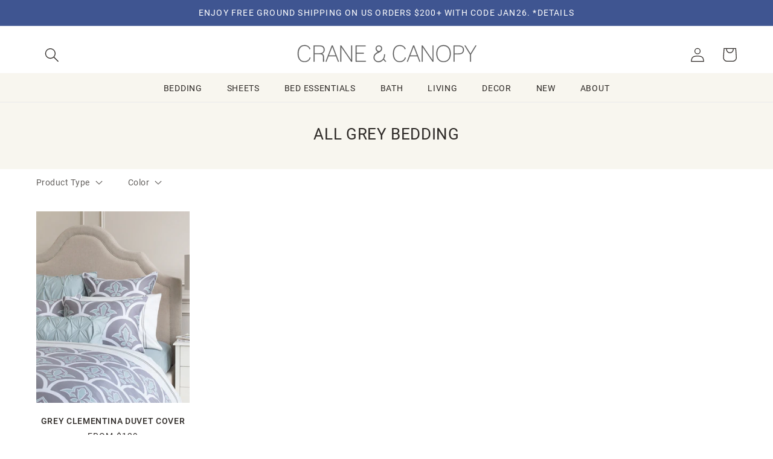

--- FILE ---
content_type: text/html; charset=utf-8
request_url: https://www.craneandcanopy.com/collections/bedding-grey/
body_size: 45091
content:
<!doctype html>
<html class="no-js" lang="en">
  <head>

    <meta charset="utf-8">
    <meta http-equiv="X-UA-Compatible" content="IE=edge">
    <meta name="viewport" content="width=device-width,initial-scale=1">
    <meta name="theme-color" content="">
    <link rel="canonical" href="https://www.craneandcanopy.com/collections/bedding-grey">
    <link rel="preconnect" href="https://cdn.shopify.com" crossorigin><link rel="icon" type="image/png" href="//www.craneandcanopy.com/cdn/shop/files/favicon-32x32_c87fda4f-be02-4ae7-9ac4-c6cda8f0162e.png?crop=center&height=32&v=1614284743&width=32"><!-- Google Tag Manager -->
    <script>(function(w,d,s,l,i){w[l]=w[l]||[];w[l].push({'gtm.start':
        new Date().getTime(),event:'gtm.js'});var f=d.getElementsByTagName(s)[0],
        j=d.createElement(s),dl=l!='dataLayer'?'&l='+l:'';j.async=true;j.src=
        'https://www.googletagmanager.com/gtm.js?id='+i+dl;f.parentNode.insertBefore(j,f);
    })(window,document,'script','dataLayer','GTM-TT3L9XV');

    </script>
    <!-- End Google Tag Manager -->

    <title>
      All Grey Bedding
 &ndash; Crane &amp; Canopy</title>

    
      <meta name="description" content="Gray Bedding from Crane &amp;amp; Canopy. Our collection of designer grey bedding features the highest-quality cotton, woven in a silky soft weave.">
    

    

<meta property="og:site_name" content="Crane &amp; Canopy">
<meta property="og:url" content="https://www.craneandcanopy.com/collections/bedding-grey">
<meta property="og:title" content="All Grey Bedding">
<meta property="og:type" content="website">
<meta property="og:description" content="Gray Bedding from Crane &amp;amp; Canopy. Our collection of designer grey bedding features the highest-quality cotton, woven in a silky soft weave."><meta property="og:image" content="http://www.craneandcanopy.com/cdn/shop/files/larkin-blue.jpg?v=1725653332">
  <meta property="og:image:secure_url" content="https://www.craneandcanopy.com/cdn/shop/files/larkin-blue.jpg?v=1725653332">
  <meta property="og:image:width" content="1200">
  <meta property="og:image:height" content="628"><meta name="twitter:card" content="summary_large_image">
<meta name="twitter:title" content="All Grey Bedding">
<meta name="twitter:description" content="Gray Bedding from Crane &amp;amp; Canopy. Our collection of designer grey bedding features the highest-quality cotton, woven in a silky soft weave.">


    <!-- Pixels
    GA - shopify native integration
    GA4 - GTM through Analyzy app
    Pinterest - shopify native
    Facebook - shopify native
    bingads - GTM through Analyzy
-->





 
    
  <link rel="stylesheet" href="https://use.typekit.net/yue6rpe.css">

    <!--CCEDIT -->
   <script src="https://ajax.googleapis.com/ajax/libs/jquery/3.6.1/jquery.min.js"></script>
    <script src="//www.craneandcanopy.com/cdn/shopifycloud/storefront/assets/themes_support/api.jquery-7ab1a3a4.js "></script>
    <script src="//www.craneandcanopy.com/cdn/shop/t/624/assets/ajaxify-shop.js?v=36615016579809989071727482727" type="text/javascript"></script>
    <script src="//www.craneandcanopy.com/cdn/shop/t/624/assets/flickity.pkgd.min.js?v=114460508543641870001723146082"></script>
    
    <script src="//www.craneandcanopy.com/cdn/shop/t/624/assets/global.js?v=69830634087744574961730838215" defer="defer"></script>
    <script src="//www.craneandcanopy.com/cdn/shop/t/624/assets/js.cookie.min.js?v=56793133283754913881723146082" type="text/javascript"></script>
    <script>window.performance && window.performance.mark && window.performance.mark('shopify.content_for_header.start');</script><meta id="shopify-digital-wallet" name="shopify-digital-wallet" content="/935372/digital_wallets/dialog">
<meta name="shopify-checkout-api-token" content="92ddeeebaaaf04c3009a8543ce2de109">
<meta id="in-context-paypal-metadata" data-shop-id="935372" data-venmo-supported="true" data-environment="production" data-locale="en_US" data-paypal-v4="true" data-currency="USD">
<link rel="alternate" type="application/atom+xml" title="Feed" href="/collections/bedding-grey.atom" />
<link rel="alternate" type="application/json+oembed" href="https://www.craneandcanopy.com/collections/bedding-grey.oembed">
<script async="async" src="/checkouts/internal/preloads.js?locale=en-US"></script>
<link rel="preconnect" href="https://shop.app" crossorigin="anonymous">
<script async="async" src="https://shop.app/checkouts/internal/preloads.js?locale=en-US&shop_id=935372" crossorigin="anonymous"></script>
<script id="apple-pay-shop-capabilities" type="application/json">{"shopId":935372,"countryCode":"US","currencyCode":"USD","merchantCapabilities":["supports3DS"],"merchantId":"gid:\/\/shopify\/Shop\/935372","merchantName":"Crane \u0026 Canopy","requiredBillingContactFields":["postalAddress","email","phone"],"requiredShippingContactFields":["postalAddress","email","phone"],"shippingType":"shipping","supportedNetworks":["visa","masterCard","amex","discover","elo","jcb"],"total":{"type":"pending","label":"Crane \u0026 Canopy","amount":"1.00"},"shopifyPaymentsEnabled":true,"supportsSubscriptions":true}</script>
<script id="shopify-features" type="application/json">{"accessToken":"92ddeeebaaaf04c3009a8543ce2de109","betas":["rich-media-storefront-analytics"],"domain":"www.craneandcanopy.com","predictiveSearch":true,"shopId":935372,"locale":"en"}</script>
<script>var Shopify = Shopify || {};
Shopify.shop = "crane-and-canopy.myshopify.com";
Shopify.locale = "en";
Shopify.currency = {"active":"USD","rate":"1.0"};
Shopify.country = "US";
Shopify.theme = {"name":"dawn-5-cs\/CandC-2.0-production","id":124376875080,"schema_name":"Dawn","schema_version":"7.0.1cs","theme_store_id":null,"role":"main"};
Shopify.theme.handle = "null";
Shopify.theme.style = {"id":null,"handle":null};
Shopify.cdnHost = "www.craneandcanopy.com/cdn";
Shopify.routes = Shopify.routes || {};
Shopify.routes.root = "/";</script>
<script type="module">!function(o){(o.Shopify=o.Shopify||{}).modules=!0}(window);</script>
<script>!function(o){function n(){var o=[];function n(){o.push(Array.prototype.slice.apply(arguments))}return n.q=o,n}var t=o.Shopify=o.Shopify||{};t.loadFeatures=n(),t.autoloadFeatures=n()}(window);</script>
<script>
  window.ShopifyPay = window.ShopifyPay || {};
  window.ShopifyPay.apiHost = "shop.app\/pay";
  window.ShopifyPay.redirectState = null;
</script>
<script id="shop-js-analytics" type="application/json">{"pageType":"collection"}</script>
<script defer="defer" async type="module" src="//www.craneandcanopy.com/cdn/shopifycloud/shop-js/modules/v2/client.init-shop-cart-sync_C5BV16lS.en.esm.js"></script>
<script defer="defer" async type="module" src="//www.craneandcanopy.com/cdn/shopifycloud/shop-js/modules/v2/chunk.common_CygWptCX.esm.js"></script>
<script type="module">
  await import("//www.craneandcanopy.com/cdn/shopifycloud/shop-js/modules/v2/client.init-shop-cart-sync_C5BV16lS.en.esm.js");
await import("//www.craneandcanopy.com/cdn/shopifycloud/shop-js/modules/v2/chunk.common_CygWptCX.esm.js");

  window.Shopify.SignInWithShop?.initShopCartSync?.({"fedCMEnabled":true,"windoidEnabled":true});

</script>
<script>
  window.Shopify = window.Shopify || {};
  if (!window.Shopify.featureAssets) window.Shopify.featureAssets = {};
  window.Shopify.featureAssets['shop-js'] = {"shop-cart-sync":["modules/v2/client.shop-cart-sync_ZFArdW7E.en.esm.js","modules/v2/chunk.common_CygWptCX.esm.js"],"init-fed-cm":["modules/v2/client.init-fed-cm_CmiC4vf6.en.esm.js","modules/v2/chunk.common_CygWptCX.esm.js"],"shop-button":["modules/v2/client.shop-button_tlx5R9nI.en.esm.js","modules/v2/chunk.common_CygWptCX.esm.js"],"shop-cash-offers":["modules/v2/client.shop-cash-offers_DOA2yAJr.en.esm.js","modules/v2/chunk.common_CygWptCX.esm.js","modules/v2/chunk.modal_D71HUcav.esm.js"],"init-windoid":["modules/v2/client.init-windoid_sURxWdc1.en.esm.js","modules/v2/chunk.common_CygWptCX.esm.js"],"shop-toast-manager":["modules/v2/client.shop-toast-manager_ClPi3nE9.en.esm.js","modules/v2/chunk.common_CygWptCX.esm.js"],"init-shop-email-lookup-coordinator":["modules/v2/client.init-shop-email-lookup-coordinator_B8hsDcYM.en.esm.js","modules/v2/chunk.common_CygWptCX.esm.js"],"init-shop-cart-sync":["modules/v2/client.init-shop-cart-sync_C5BV16lS.en.esm.js","modules/v2/chunk.common_CygWptCX.esm.js"],"avatar":["modules/v2/client.avatar_BTnouDA3.en.esm.js"],"pay-button":["modules/v2/client.pay-button_FdsNuTd3.en.esm.js","modules/v2/chunk.common_CygWptCX.esm.js"],"init-customer-accounts":["modules/v2/client.init-customer-accounts_DxDtT_ad.en.esm.js","modules/v2/client.shop-login-button_C5VAVYt1.en.esm.js","modules/v2/chunk.common_CygWptCX.esm.js","modules/v2/chunk.modal_D71HUcav.esm.js"],"init-shop-for-new-customer-accounts":["modules/v2/client.init-shop-for-new-customer-accounts_ChsxoAhi.en.esm.js","modules/v2/client.shop-login-button_C5VAVYt1.en.esm.js","modules/v2/chunk.common_CygWptCX.esm.js","modules/v2/chunk.modal_D71HUcav.esm.js"],"shop-login-button":["modules/v2/client.shop-login-button_C5VAVYt1.en.esm.js","modules/v2/chunk.common_CygWptCX.esm.js","modules/v2/chunk.modal_D71HUcav.esm.js"],"init-customer-accounts-sign-up":["modules/v2/client.init-customer-accounts-sign-up_CPSyQ0Tj.en.esm.js","modules/v2/client.shop-login-button_C5VAVYt1.en.esm.js","modules/v2/chunk.common_CygWptCX.esm.js","modules/v2/chunk.modal_D71HUcav.esm.js"],"shop-follow-button":["modules/v2/client.shop-follow-button_Cva4Ekp9.en.esm.js","modules/v2/chunk.common_CygWptCX.esm.js","modules/v2/chunk.modal_D71HUcav.esm.js"],"checkout-modal":["modules/v2/client.checkout-modal_BPM8l0SH.en.esm.js","modules/v2/chunk.common_CygWptCX.esm.js","modules/v2/chunk.modal_D71HUcav.esm.js"],"lead-capture":["modules/v2/client.lead-capture_Bi8yE_yS.en.esm.js","modules/v2/chunk.common_CygWptCX.esm.js","modules/v2/chunk.modal_D71HUcav.esm.js"],"shop-login":["modules/v2/client.shop-login_D6lNrXab.en.esm.js","modules/v2/chunk.common_CygWptCX.esm.js","modules/v2/chunk.modal_D71HUcav.esm.js"],"payment-terms":["modules/v2/client.payment-terms_CZxnsJam.en.esm.js","modules/v2/chunk.common_CygWptCX.esm.js","modules/v2/chunk.modal_D71HUcav.esm.js"]};
</script>
<script>(function() {
  var isLoaded = false;
  function asyncLoad() {
    if (isLoaded) return;
    isLoaded = true;
    var urls = ["https:\/\/chimpstatic.com\/mcjs-connected\/js\/users\/a2e4a6f262fbbf4db275ffc89\/860f657ea97d7e737522488bc.js?shop=crane-and-canopy.myshopify.com","https:\/\/static.dla.group\/dm-timer.js?shop=crane-and-canopy.myshopify.com","https:\/\/emotivecdn.io\/emotive-popup\/popup.js?brand=36327\u0026api=https:\/\/www.emotiveapp.co\/\u0026shop=crane-and-canopy.myshopify.com","https:\/\/customer-first-focus.b-cdn.net\/cffPCLoader_min.js?shop=crane-and-canopy.myshopify.com","https:\/\/dr4qe3ddw9y32.cloudfront.net\/awin-shopify-integration-code.js?aid=78788\u0026v=shopifyApp_5.2.3\u0026ts=1760993245906\u0026shop=crane-and-canopy.myshopify.com"];
    for (var i = 0; i < urls.length; i++) {
      var s = document.createElement('script');
      s.type = 'text/javascript';
      s.async = true;
      s.src = urls[i];
      var x = document.getElementsByTagName('script')[0];
      x.parentNode.insertBefore(s, x);
    }
  };
  if(window.attachEvent) {
    window.attachEvent('onload', asyncLoad);
  } else {
    window.addEventListener('load', asyncLoad, false);
  }
})();</script>
<script id="__st">var __st={"a":935372,"offset":-28800,"reqid":"4ff1cb04-ab7a-49b0-9351-eb7e8311b166-1768815843","pageurl":"www.craneandcanopy.com\/collections\/bedding-grey","u":"cc0aedf31233","p":"collection","rtyp":"collection","rid":303664711};</script>
<script>window.ShopifyPaypalV4VisibilityTracking = true;</script>
<script id="captcha-bootstrap">!function(){'use strict';const t='contact',e='account',n='new_comment',o=[[t,t],['blogs',n],['comments',n],[t,'customer']],c=[[e,'customer_login'],[e,'guest_login'],[e,'recover_customer_password'],[e,'create_customer']],r=t=>t.map((([t,e])=>`form[action*='/${t}']:not([data-nocaptcha='true']) input[name='form_type'][value='${e}']`)).join(','),a=t=>()=>t?[...document.querySelectorAll(t)].map((t=>t.form)):[];function s(){const t=[...o],e=r(t);return a(e)}const i='password',u='form_key',d=['recaptcha-v3-token','g-recaptcha-response','h-captcha-response',i],f=()=>{try{return window.sessionStorage}catch{return}},m='__shopify_v',_=t=>t.elements[u];function p(t,e,n=!1){try{const o=window.sessionStorage,c=JSON.parse(o.getItem(e)),{data:r}=function(t){const{data:e,action:n}=t;return t[m]||n?{data:e,action:n}:{data:t,action:n}}(c);for(const[e,n]of Object.entries(r))t.elements[e]&&(t.elements[e].value=n);n&&o.removeItem(e)}catch(o){console.error('form repopulation failed',{error:o})}}const l='form_type',E='cptcha';function T(t){t.dataset[E]=!0}const w=window,h=w.document,L='Shopify',v='ce_forms',y='captcha';let A=!1;((t,e)=>{const n=(g='f06e6c50-85a8-45c8-87d0-21a2b65856fe',I='https://cdn.shopify.com/shopifycloud/storefront-forms-hcaptcha/ce_storefront_forms_captcha_hcaptcha.v1.5.2.iife.js',D={infoText:'Protected by hCaptcha',privacyText:'Privacy',termsText:'Terms'},(t,e,n)=>{const o=w[L][v],c=o.bindForm;if(c)return c(t,g,e,D).then(n);var r;o.q.push([[t,g,e,D],n]),r=I,A||(h.body.append(Object.assign(h.createElement('script'),{id:'captcha-provider',async:!0,src:r})),A=!0)});var g,I,D;w[L]=w[L]||{},w[L][v]=w[L][v]||{},w[L][v].q=[],w[L][y]=w[L][y]||{},w[L][y].protect=function(t,e){n(t,void 0,e),T(t)},Object.freeze(w[L][y]),function(t,e,n,w,h,L){const[v,y,A,g]=function(t,e,n){const i=e?o:[],u=t?c:[],d=[...i,...u],f=r(d),m=r(i),_=r(d.filter((([t,e])=>n.includes(e))));return[a(f),a(m),a(_),s()]}(w,h,L),I=t=>{const e=t.target;return e instanceof HTMLFormElement?e:e&&e.form},D=t=>v().includes(t);t.addEventListener('submit',(t=>{const e=I(t);if(!e)return;const n=D(e)&&!e.dataset.hcaptchaBound&&!e.dataset.recaptchaBound,o=_(e),c=g().includes(e)&&(!o||!o.value);(n||c)&&t.preventDefault(),c&&!n&&(function(t){try{if(!f())return;!function(t){const e=f();if(!e)return;const n=_(t);if(!n)return;const o=n.value;o&&e.removeItem(o)}(t);const e=Array.from(Array(32),(()=>Math.random().toString(36)[2])).join('');!function(t,e){_(t)||t.append(Object.assign(document.createElement('input'),{type:'hidden',name:u})),t.elements[u].value=e}(t,e),function(t,e){const n=f();if(!n)return;const o=[...t.querySelectorAll(`input[type='${i}']`)].map((({name:t})=>t)),c=[...d,...o],r={};for(const[a,s]of new FormData(t).entries())c.includes(a)||(r[a]=s);n.setItem(e,JSON.stringify({[m]:1,action:t.action,data:r}))}(t,e)}catch(e){console.error('failed to persist form',e)}}(e),e.submit())}));const S=(t,e)=>{t&&!t.dataset[E]&&(n(t,e.some((e=>e===t))),T(t))};for(const o of['focusin','change'])t.addEventListener(o,(t=>{const e=I(t);D(e)&&S(e,y())}));const B=e.get('form_key'),M=e.get(l),P=B&&M;t.addEventListener('DOMContentLoaded',(()=>{const t=y();if(P)for(const e of t)e.elements[l].value===M&&p(e,B);[...new Set([...A(),...v().filter((t=>'true'===t.dataset.shopifyCaptcha))])].forEach((e=>S(e,t)))}))}(h,new URLSearchParams(w.location.search),n,t,e,['guest_login'])})(!0,!0)}();</script>
<script integrity="sha256-4kQ18oKyAcykRKYeNunJcIwy7WH5gtpwJnB7kiuLZ1E=" data-source-attribution="shopify.loadfeatures" defer="defer" src="//www.craneandcanopy.com/cdn/shopifycloud/storefront/assets/storefront/load_feature-a0a9edcb.js" crossorigin="anonymous"></script>
<script crossorigin="anonymous" defer="defer" src="//www.craneandcanopy.com/cdn/shopifycloud/storefront/assets/shopify_pay/storefront-65b4c6d7.js?v=20250812"></script>
<script data-source-attribution="shopify.dynamic_checkout.dynamic.init">var Shopify=Shopify||{};Shopify.PaymentButton=Shopify.PaymentButton||{isStorefrontPortableWallets:!0,init:function(){window.Shopify.PaymentButton.init=function(){};var t=document.createElement("script");t.src="https://www.craneandcanopy.com/cdn/shopifycloud/portable-wallets/latest/portable-wallets.en.js",t.type="module",document.head.appendChild(t)}};
</script>
<script data-source-attribution="shopify.dynamic_checkout.buyer_consent">
  function portableWalletsHideBuyerConsent(e){var t=document.getElementById("shopify-buyer-consent"),n=document.getElementById("shopify-subscription-policy-button");t&&n&&(t.classList.add("hidden"),t.setAttribute("aria-hidden","true"),n.removeEventListener("click",e))}function portableWalletsShowBuyerConsent(e){var t=document.getElementById("shopify-buyer-consent"),n=document.getElementById("shopify-subscription-policy-button");t&&n&&(t.classList.remove("hidden"),t.removeAttribute("aria-hidden"),n.addEventListener("click",e))}window.Shopify?.PaymentButton&&(window.Shopify.PaymentButton.hideBuyerConsent=portableWalletsHideBuyerConsent,window.Shopify.PaymentButton.showBuyerConsent=portableWalletsShowBuyerConsent);
</script>
<script data-source-attribution="shopify.dynamic_checkout.cart.bootstrap">document.addEventListener("DOMContentLoaded",(function(){function t(){return document.querySelector("shopify-accelerated-checkout-cart, shopify-accelerated-checkout")}if(t())Shopify.PaymentButton.init();else{new MutationObserver((function(e,n){t()&&(Shopify.PaymentButton.init(),n.disconnect())})).observe(document.body,{childList:!0,subtree:!0})}}));
</script>
<link id="shopify-accelerated-checkout-styles" rel="stylesheet" media="screen" href="https://www.craneandcanopy.com/cdn/shopifycloud/portable-wallets/latest/accelerated-checkout-backwards-compat.css" crossorigin="anonymous">
<style id="shopify-accelerated-checkout-cart">
        #shopify-buyer-consent {
  margin-top: 1em;
  display: inline-block;
  width: 100%;
}

#shopify-buyer-consent.hidden {
  display: none;
}

#shopify-subscription-policy-button {
  background: none;
  border: none;
  padding: 0;
  text-decoration: underline;
  font-size: inherit;
  cursor: pointer;
}

#shopify-subscription-policy-button::before {
  box-shadow: none;
}

      </style>
<script id="sections-script" data-sections="header,footer" defer="defer" src="//www.craneandcanopy.com/cdn/shop/t/624/compiled_assets/scripts.js?v=22491"></script>
<script>window.performance && window.performance.mark && window.performance.mark('shopify.content_for_header.end');</script>




    <style data-shopify>
      
      
      
      
      

      :root {
        /*
        --font-body-family: "system_ui", -apple-system, 'Segoe UI', Roboto, 'Helvetica Neue', 'Noto Sans', 'Liberation Sans', Arial, sans-serif, 'Apple Color Emoji', 'Segoe UI Emoji', 'Segoe UI Symbol', 'Noto Color Emoji';
        --font-body-style: normal;
        --font-body-weight: 400;
        --font-body-weight-bold: 700;

        --font-heading-family: "system_ui", -apple-system, 'Segoe UI', Roboto, 'Helvetica Neue', 'Noto Sans', 'Liberation Sans', Arial, sans-serif, 'Apple Color Emoji', 'Segoe UI Emoji', 'Segoe UI Symbol', 'Noto Color Emoji';
        --font-heading-style: normal;
        --font-heading-weight: 400;

        --font-body-scale: 1.2;
        --font-heading-scale: 0.9166666666666666;
        --link-scale: 1.0;
        */

        --font-body-family:  roboto, sans-serif;
        --font-body-style: normal;
        --font-body-weight: 400;
        --font-body-weight-bold: 700;

        --font-heading-family: roboto, sans-serif;
        --font-heading-style: normal;
        --font-heading-weight: 400;

        --font-alt-family: minion-pro, serif;
        --font-alt-style: normal;
        --font-alt-weight: 400;

        
        --font-alt-family: nimbus-roman, serif;
        --font-alt-style: normal;
        --font-alt-weight: 700;

        --color-fore-accent-2: 255, 255, 255;

        --font-body-scale: 1.2;
        --font-heading-scale: 0.9166666666666666;
        --link-scale: 1.0;


        --color-base-text: 45, 41, 38;
        --color-shadow: 45, 41, 38;
        --color-base-background-1: 255, 255, 255;
        --color-base-background-2: 248, 246, 239;
        --color-base-solid-button-labels: 255, 255, 255;
        --color-base-outline-button-labels: 45, 41, 38;
        --color-base-accent-1: 45, 41, 38;
        --color-base-accent-2: 63, 85, 145;
        --payment-terms-background-color: #ffffff;

        --gradient-base-background-1: #ffffff;
        --gradient-base-background-2: #f8f6ef;
        --gradient-base-accent-1: #2d2926;
        --gradient-base-accent-2: #3f5591;


        --media-padding: px;
        --media-border-opacity: 0.05;
        --media-border-width: 0px;
        --media-radius: 0px;
        --media-shadow-opacity: 0.0;
        --media-shadow-horizontal-offset: 0px;
        --media-shadow-vertical-offset: 0px;
        --media-shadow-blur-radius: 5px;
        --media-shadow-visible: 0;

        --page-width: 160rem;
        --page-width-margin: 0rem;

        --product-card-image-padding: 0.0rem;
        --product-card-corner-radius: 0.0rem;
        --product-card-text-alignment: center;
        --product-card-border-width: 0.0rem;
        --product-card-border-opacity: 0.1;
        --product-card-shadow-opacity: 0.0;
        --product-card-shadow-visible: 0;
        --product-card-shadow-horizontal-offset: 0.0rem;
        --product-card-shadow-vertical-offset: 0.4rem;
        --product-card-shadow-blur-radius: 0.5rem;

        --collection-card-image-padding: 0.0rem;
        --collection-card-corner-radius: 0.0rem;
        --collection-card-text-alignment: left;
        --collection-card-border-width: 0.0rem;
        --collection-card-border-opacity: 0.1;
        --collection-card-shadow-opacity: 0.0;
        --collection-card-shadow-visible: 0;
        --collection-card-shadow-horizontal-offset: 0.0rem;
        --collection-card-shadow-vertical-offset: 0.4rem;
        --collection-card-shadow-blur-radius: 0.5rem;

        --blog-card-image-padding: 0.0rem;
        --blog-card-corner-radius: 0.0rem;
        --blog-card-text-alignment: left;
        --blog-card-border-width: 0.0rem;
        --blog-card-border-opacity: 0.1;
        --blog-card-shadow-opacity: 0.0;
        --blog-card-shadow-visible: 0;
        --blog-card-shadow-horizontal-offset: 0.0rem;
        --blog-card-shadow-vertical-offset: 0.4rem;
        --blog-card-shadow-blur-radius: 0.5rem;

        --badge-corner-radius: 0.0rem;

        --popup-border-width: 1px;
        --popup-border-opacity: 0.1;
        --popup-corner-radius: 0px;
        --popup-shadow-opacity: 0.0;
        --popup-shadow-horizontal-offset: 0px;
        --popup-shadow-vertical-offset: 4px;
        --popup-shadow-blur-radius: 5px;

        --drawer-border-width: 1px;
        --drawer-border-opacity: 0.1;
        --drawer-shadow-opacity: 0.0;
        --drawer-shadow-horizontal-offset: 0px;
        --drawer-shadow-vertical-offset: 4px;
        --drawer-shadow-blur-radius: 5px;

        --spacing-sections-desktop: 0px;
        --spacing-sections-mobile: 0px;

        --grid-desktop-vertical-spacing: 24px;
        --grid-desktop-horizontal-spacing: 24px;
        --grid-mobile-vertical-spacing: 12px;
        --grid-mobile-horizontal-spacing: 12px;

        --section-border-width:  0px;
        --section-border-color:  #FFFFFF;



        --text-boxes-border-opacity: 0.1;
        --text-boxes-border-width: 0px;
        --text-boxes-radius: 0px;
        --text-boxes-shadow-opacity: 0.0;
        --text-boxes-shadow-visible: 0;
        --text-boxes-shadow-horizontal-offset: 0px;
        --text-boxes-shadow-vertical-offset: 4px;
        --text-boxes-shadow-blur-radius: 5px;

        --buttons-radius: 0px;
        --buttons-radius-outset: 0px;
        --buttons-border-width: 1px;
        --buttons-border-opacity: 1.0;
        --buttons-shadow-opacity: 0.0;
        --buttons-shadow-visible: 0;
        --buttons-shadow-horizontal-offset: 0px;
        --buttons-shadow-vertical-offset: -10px;
        --buttons-shadow-blur-radius: 5px;
        --buttons-border-offset: 0px;

        --inputs-radius: 0px;
        --inputs-border-width: 1px;
        --inputs-border-opacity: 0.55;
        --inputs-shadow-opacity: 0.0;
        --inputs-shadow-horizontal-offset: 0px;
        --inputs-margin-offset: 0px;
        --inputs-shadow-vertical-offset: 4px;
        --inputs-shadow-blur-radius: 5px;
        --inputs-radius-outset: 0px;

        --variant-pills-radius: 0px;
        --variant-pills-border-width: 2px;
        --variant-pills-border-opacity: 0.15;
        --variant-pills-shadow-opacity: 0.0;
        --variant-pills-shadow-horizontal-offset: 0px;
        --variant-pills-shadow-vertical-offset: 4px;
        --variant-pills-shadow-blur-radius: 5px;
      }

      *,
      *::before,
      *::after {
        box-sizing: inherit;
      }

      html {
        box-sizing: border-box;
        font-size: calc(var(--font-body-scale) * 62.5%);
        height: 100%;
      }

      body {
        display: grid;
        grid-template-rows: auto auto auto 1fr;
        grid-template-columns: 100%;
        min-height: 100%;
        margin: 0;
        font-size: 1rem;
        letter-spacing: 0.06rem;
        line-height: calc(1 + 0.8 / var(--font-body-scale));
        font-family: var(--font-body-family);
        font-style: var(--font-body-style);
        font-weight: var(--font-body-weight);
      }

      @media screen and (min-width: 750px) {
        body {
          font-size: 1.2rem;
        }
      }
    </style>

    <link href="//www.craneandcanopy.com/cdn/shop/t/624/assets/base.css?v=62215039135775867931754078704" rel="stylesheet" type="text/css" media="all" />
    <link href="//www.craneandcanopy.com/cdn/shop/t/624/assets/CandC.css?v=172217550433043125251759869545" rel="stylesheet" type="text/css" media="all" />


    <link href="//www.craneandcanopy.com/cdn/shop/t/624/assets/component-cart.css?v=4709121887554349431723146082" rel="stylesheet" type="text/css" media="all" />
    <link href="//www.craneandcanopy.com/cdn/shop/t/624/assets/component-totals.css?v=11839103150673727691723146080" rel="stylesheet" type="text/css" media="all" />
    <link href="//www.craneandcanopy.com/cdn/shop/t/624/assets/component-price.css?v=122644455839755293181724717775" rel="stylesheet" type="text/css" media="all" />
    <link href="//www.craneandcanopy.com/cdn/shop/t/624/assets/component-discounts.css?v=152760482443307489271723146081" rel="stylesheet" type="text/css" media="all" />
    <link href="//www.craneandcanopy.com/cdn/shop/t/624/assets/component-loading-overlay.css?v=167310470843593579841723146082" rel="stylesheet" type="text/css" media="all" />
<link rel="stylesheet" href="//www.craneandcanopy.com/cdn/shop/t/624/assets/component-predictive-search.css?v=83512081251802922551723146082" media="print" onload="this.media='all'"><script>document.documentElement.className = document.documentElement.className.replace('no-js', 'js');
    if (Shopify.designMode) {
      document.documentElement.classList.add('shopify-design-mode');
    }
    </script>

<!-- BEGIN app block: shopify://apps/blotout-edgetag/blocks/app-embed/ae22d985-ba57-41f5-94c5-18d3dd98ea3c -->


  <script>window.edgetagSharedVariables = {...window.edgetagSharedVariables,tagUrl: 'https://otfur.craneandcanopy.com'};</script><script async type="text/javascript" src="https://otfur.craneandcanopy.com/load"></script><script>/* Copyright (c) Blotout, Inc. | Version 24-33 */window.edgetag = window.edgetag || function() {(edgetag.stubs = edgetag.stubs || []).push(arguments);};!function() {const url = new URL(window.location.href);const params = new URLSearchParams(url.search);const userId =params.get('et_u_id') ||params.get('tag_user_id') ||params.get('_glc[tag_user_id]') ||'';edgetag("init", {edgeURL: window.edgetagSharedVariables.tagUrl,disableConsentCheck: true,userId});}();/* Set session_id to sessionStorage */window.addEventListener('edgetag-initialized', (/** @type CustomEvent<{ session: { sessionId: string } }> */ e) => {sessionStorage.setItem('tag_session', e.detail.session.sessionId);});edgetag("tag", "PageView", {}, {}, { destination: window.edgetagSharedVariables.tagUrl });</script><!-- BEGIN app snippet: page-capture --><script>!function() {const newsletterFormSelectors = ["#ContactFooter",".klaviyo-form","#wisepops-root","#contact_form","form[id*=\"newsletter\" i]","form[id*=\"subscribe\" i]","form.ml-block-form","#email_signup","form[id^=omnisend-form]"];const customSelector = '#contact_form_footer';if (customSelector) {newsletterFormSelectors.push(customSelector.replace(/,*\s*$/, ""));}const newsletterForm = newsletterFormSelectors.join(",");const sendNewsletterEvent = (beacon) => {let name = 'Lead';if (!name) {return;}if (name === 'Subscribe') {name = 'Lead';}if (beacon) {edgetag("tag", name, {}, {}, { method: "beacon", destination: window.edgetagSharedVariables.tagUrl });} else {edgetag("tag", name, {}, {}, { destination: window.edgetagSharedVariables.tagUrl });}};const getUser = (form, selectors) => {const user = {};if (!selectors) {return user;}Object.entries(selectors).forEach(([userKey, selector]) => {if (!selector || selector.length === 0) {return;}const selectorArray = Array.isArray(selector) ? selector : [selector];for (const selector of selectorArray) {if (!selector) {continue;}const inputUserValue = form.querySelector(selector);const userValue = (inputUserValue && inputUserValue.value) || "";if (userValue) {user[userKey] = userValue;break;}}});return user;};const sendUserData = (userData,isBeacon) => {if (!userData || !Object.keys(userData).length) {return;}if (isBeacon) {edgetag('data', userData, {}, { method: 'beacon', destination: window.edgetagSharedVariables.tagUrl });return;}edgetag("data", userData, {}, { destination: window.edgetagSharedVariables.tagUrl });};const actions = [{selectors: ["[type=\"submit\"]", newsletterForm],length: 2,fun: (ele) => {const user = getUser(ele, {email: ["input[type=\"email\"]", "input[name*=\"email\" i]:not([type=\"hidden\" i])"],phone: ["input[type=\"tel\"]", "input[name*=\"phone\" i]:not([type=\"hidden\" i])"],firstName: "input[name*=\"name\" i]:not([type=\"hidden\" i])",dateOfBirth: "input[name*=\"birthday\" i]:not([type=\"hidden\" i])"});sendUserData(user);sendNewsletterEvent(true);},current: 0},{selectors: ["button:not([role='combobox'])", newsletterForm],length: 2,fun: (ele) => {const user = getUser(ele, {email: ["input[type=\"email\"]", "input[name*=\"email\" i]:not([type=\"hidden\" i])"],phone: ["input[type=\"tel\"]", "input[name*=\"phone\" i]:not([type=\"hidden\" i])"],firstName: "input[name*=\"name\" i]:not([type=\"hidden\" i])",dateOfBirth: "input[name*=\"birthday\" i]:not([type=\"hidden\" i])"});sendUserData(user);sendNewsletterEvent(true);},current: 0},{selectors: ["[type=\"submit\"]", "form[action=\"/account/login\"]"],length: 2,fun: (ele) => {const user = getUser(ele, {email: ['input[type=\"email\"]', "#CustomerEmail"]});sendUserData(user);},current: 0},{selectors: ["[type=\"submit\"]", "form[action=\"/account\"]"],length: 2,fun: (ele) => {let user = getUser(ele, {email: [ 'input[type=\"email\"]', 'input[name=\"customer[email]\"]', '#RegisterForm-email' ],phone: "input[type=\"tel\"]",firstName: [ '#RegisterForm-FirstName', 'input[name=\"customer[first_name]\"]','input[name*=\"first\" i]:not([type=\"hidden\" i])' ],lastName: [ '#RegisterForm-LastName', 'input[name=\"customer[last_name]\"]','input[name*=\"last\" i]:not([type=\"hidden\" i])' ]});if (!user.firstName && !user.lastName) {user = {...user,...getUser(ele, { firstName: "input[name*=\"name\" i]:not([type=\"hidden\" i])" })};}sendUserData(user);edgetag("tag", "CompleteRegistration", {}, {}, { destination: window.edgetagSharedVariables.tagUrl });},current: 0},{selectors: ["[type=\"submit\"]", "form[action^=\"/contact\"]"],length: 2,fun: (ele) => {const user = getUser(ele, {email: ["input[type=\"email\"]", "input[name*=\"email\" i]:not([type=\"hidden\" i])"],phone: ["input[type=\"tel\"]", "input[name*=\"phone\" i]:not([type=\"hidden\" i])"],firstName: ["input[name*=\"first\" i]:not([type=\"hidden\" i])", "input[name*=\"name\" i]:not([type=\"hidden\" i])", "input[name*=\"nom\" i]:not([type=\"hidden\" i])"],lastName: "input[id*=\"last\" i]:not([type=\"hidden\" i])"});sendUserData(user);edgetag("tag", "Contact", {}, {}, { destination: window.edgetagSharedVariables.tagUrl });},current: 0}];const resetActions = () => {for (let i = 0; i < actions.length; i++) {actions[i].current = 0;}};const checkElement = (element) => {if (!element || element.nodeName === "BODY") {resetActions();return;}if (element.nodeName !== "DIV" && element.nodeName !== "INPUT" && element.nodeName !== "A" && element.nodeName !== "BUTTON" && element.nodeName !== "FORM") {checkElement(element.parentElement);return;}for (let i = 0; i < actions.length; ++i) {if (element.matches(actions[i].selectors[actions[i].current])) {++actions[i].current;if (actions[i].length === actions[i].current) {actions[i].fun(element);resetActions();return;}}}checkElement(element.parentElement);};document.addEventListener("click", (e) => {checkElement(e.target);}, { capture: true });window.addEventListener("message",(event) => {if (event.origin !== "https://creatives.attn.tv") {return;}if (!event.data || !event.data.__attentive) {return;}try {const data = event.data.__attentive;if (!data.action || !data.action.includes("LEAD")) {return;}const user = {};if (data.email) {user.email = data.email;}if (data.phone) {user.phone = data.phone.replace(/[^0-9]/g, "");}sendUserData(user);sendNewsletterEvent();} catch (e) {console.log("[Edgetag]", e);}},false);window.addEventListener("message", (event) => {if (!event || !event.origin || !event.data || !event.origin.includes("postscript")) {return;}const user = {};if (event.data.values?.phone) {user.phone = event.data.values.phone;}if (event.data.CollectedEmailEvent?.email) {user.email = event.data.CollectedEmailEvent.email;}if (user.email || user.phone) {sendUserData(user);sendNewsletterEvent();}});window.juapp = window.juapp||function(){(window.juapp.q=window.juapp.q||[]).push(arguments)};juapp("trackFunc", "engagement", function(email, eventname, promotitle, cmid, options, form) {if (!email) {return;}const userData = { email };form.forEach((item) => {if (item.name === "phone_number" && item.value) {userData["phone"] = item.value;}});edgetag("data", userData);sendNewsletterEvent();});document.addEventListener('click', (e) => {if (!e.target.closest('form[action*="api.bounceexchange.com"] [type="submit"]')) {return;}const form = e.target.closest('form[action*="api.bounceexchange.com"]');if (!form) {return;}const user = getUser(form, {email: 'input[type="email"]',phone: 'input[type="tel"]',});sendUserData(user);if (user && Object.keys(user).length > 0) {sendNewsletterEvent();}}, { capture: true });document.addEventListener('submit', (e) => {if (!e.target.matches('form#customer_login')) {return;}if (e.target.getAttribute('action') === '/account/login' && e.target.querySelector('[type="submit"]')) {return;}const user = getUser(e.target, {email: ['input[type="email"]','#CustomerEmail'],});if (!user.email) {return;}sendUserData(user, true);});document.addEventListener('submit', (e) => {if (!e.target.matches('form#create_customer')) {return;}if (e.target.getAttribute('action') === '/account' && e.target.querySelector('[type="submit"]')) {return;}const user = getUser(e.target, {email: [ 'input[type=\"email\"]', 'input[name=\"customer[email]\"]', '#RegisterForm-email' ],phone: "input[type=\"tel\"]",firstName: [ '#RegisterForm-FirstName', 'input[name=\"customer[first_name]\"]','input[name*=\"first\" i]:not([type=\"hidden\" i])' ],lastName: [ '#RegisterForm-LastName', 'input[name=\"customer[last_name]\"]','input[name*=\"last\" i]:not([type=\"hidden\" i])' ]});sendUserData(user, true);edgetag("tag", "CompleteRegistration", {}, {}, { method: 'beacon', destination: window.edgetagSharedVariables.tagUrl });});window.addEventListener('emotiveForms', ({ detail }) => {if (detail?.type !== 'SUBMITTED' || !detail?.metadata) {return;}const { email, phone_number: phone } = detail.metadata;const user = {};if (email) {user.email = email;}if (phone) {user.phone = phone;}if (Object.keys(user).length === 0) {return;}sendUserData(user);sendNewsletterEvent();});window.addEventListener('load', () => {let wisepopsCheckAttempts = 0;const captureWisepops = () => {wisepopsCheckAttempts++;if (typeof window.wisepops === 'function') {wisepops('listen', 'after-form-submit', function (event) {const eveEle = event.target.elements;const emailEle = eveEle['email'] || eveEle['email_address'];const email = emailEle && emailEle.value;const phone =(eveEle['phone-dialcode'] ? eveEle['phone-dialcode'].value : '') +(eveEle['phone-number'] ? eveEle['phone-number'].value : '');const firstName = eveEle['first_name'] && eveEle['first_name'].value;const lastName = eveEle['last_name'] && eveEle['last_name'].value;const data = {};if (email) {data.email = email;}if (phone) {data.phone = phone;}if (firstName) {data.firstName = firstName;}if (lastName) {data.lastName = lastName;}sendUserData(data);if (email || phone ) {sendNewsletterEvent();}});} else if (wisepopsCheckAttempts <= 10) {setTimeout(captureWisepops, 1000);}};captureWisepops();if (window.OptiMonk) {OptiMonk.addListener(document,'optimonk#campaign-before_mark_filled',function (event) {const campaign = event.parameters?.campaignId ?OptiMonk.campaigns[event.parameters.campaignId] :undefined;if (!campaign) {return;}const data = campaign.data;if (!data) {return;}const user = {};const email = data['visitor[email]'];if (email) {user.email = email;}const firstName = data['visitor[firstname]'];if (firstName) {user.firstName = firstName;}const [_, phone] = Object.entries(data).find(([key, value]) => key.includes('custom_fields') && value.startsWith('+')) ?? [];if (phone) {user.phone = phone;}sendUserData(user);if (phone || email) {sendNewsletterEvent();}});}});window.addEventListener('FORMTORO_FORM_LOADED', (t) => {const formToroIframe = document.querySelector(`[data-formtoro-form="${t.detail}"]`);if (!formToroIframe) {return;}const formToroRoot = formToroIframe.shadowRoot;const formToroForm =formToroRoot?.querySelector('ft-form-container');if (!formToroForm) {return;}formToroForm.addEventListener('submit',(e) => {const formData = new FormData(e.target);const email = formData.get('email');const user = {};if (email) {user.email = email;}const countryCodeEle = e.target.querySelector('div[class$="phone-number"] [class*="dropdown"]');const countryCode = countryCodeEle?.value;const phone = formData.get('phone-number')?.replace(/\D/g, '');if (phone) {user.phone = phone;if (countryCode) {user.phone = countryCode + phone;}}if (Object.keys(user).length == 0) {return;}sendUserData(user);sendNewsletterEvent();},{ capture: true });}, { once: true });document.addEventListener('octane.quiz.completed',(e) => {if (!e || !e.detail) {return;}const email = e.detail.email;if (!email) {return;}sendUserData({ email });sendNewsletterEvent();},{ capture: true });document.addEventListener('alia:signup', (e) => {const data = e.detail;if (!data) {return;}sendUserData({ email: data.email, phone: data.phone });sendNewsletterEvent();});}();</script><!-- END app snippet -->



<!-- END app block --><!-- BEGIN app block: shopify://apps/analyzify-ga4-ads-tracking/blocks/app-embed-v4/69637cfd-dd6f-4511-aa97-7037cfb5515c -->


<!-- BEGIN app snippet: an_analyzify_settings -->







<script defer>
  // AN_ANALYZIFY_SETTINGS
  (() => {
    try {
      const startTime = performance.now();
      window.analyzify = window.analyzify || {};
  
      window.analyzify.log = (t, groupName, nestedGroupName) => {
        try {
          const styles = {
            default: 'color:#fff;background:#413389;',
            an_analyzify: 'color:#fff;background:#1f77b4;', 
            an_analyzify_settings: 'color:#fff;background:#ff7f0e;', 
            an_fb: 'color:#fff;background:#2ca02c;', 
            an_criteo: 'color:#fff;background:#d62728;', 
            an_bing: 'color:#fff;background:#9467bd;', 
            an_clarity: 'color:#fff;background:#8c564b;', 
            an_hotjar: 'color:#fff;background:#8c564b;', 
            an_gtm: 'color:#fff;background:#e377c2;', 
            an_klaviyo: 'color:#fff;background:#7f7f7f;', 
            an_pinterest: 'color:#fff;background:#bcbd22;', 
            an_rebuy: 'color:#fff;background:#17becf;', 
            an_tiktok: 'color:#fff;background:#ffbb78;', 
            an_x: 'color:#fff;background:#98df8a;', 
            an_consent: 'color:#fff;background:#ff9896;' 
          };

          if (window.analyzify.logging && t != null) {
            const style = styles[groupName] || styles['default'];
            console.log(`%c[${groupName || 'Analyzify'}]${nestedGroupName ? ` ${nestedGroupName}` : ''}`, style, t);
            analyzify.logs.push(t);
            if (analyzify?.stopAtLog) {
              debugger;
            }
          }
        } catch (error) {
          console.error("Error processing analyzify settings:", error);
        }
      }

      (() => {
        try {
          window.analyzify = {
            ...window.analyzify,
            logging: "" == "true",
            logs: [],
            testing_environment: false,
            consent_version: null,
            initial_load: {},
            variant_changed_with_view_item: false,
            chunk_size: 25,
            properties: {
              GTM: {
                status: true,
                id: "",
                multiple_view_item_list: false,
                feed_country: "",
                feed_region: "",
                feed_language: "",
                merchant_id: "",
                enhanced_params: true,
                replace_session_id: false,
                replace_gclid: false,
                variant_changed: true,
                generate_lead: true,
              },
              GADS: {
                status:false, 
                conversion_linker:false, 
                allow_ad_personalization_signals:false,
                ads_data_redaction:false,
                url_passthrough:false,
                primary: {
                  status:false,
                  id: "",
                  feed_country: "US",
                  feed_region: "US",
                  merchant_id: "",
                  feed_language: "",
                  product_id_format: "product_sku", 
                  replace_session_id:false,
                  replace_gclid:false,
                  remarketing: {
                    status:false,
                    gads_remarketing_id_format: "product_sku",
                    events: { 
                      view_item_list: false, 
                      view_item: false,
                      add_to_cart: false,
                      remove_from_cart: false,
                      begin_checkout: false,
                      purchase: false,
                      generate_lead: false,
                    }
                  },
                  conversions: {
                    view_item: {
                        status: false,
                        value: "",
                    },
                    add_to_cart: {
                        status: false,
                        value: "",
                    },
                    begin_checkout: {
                        status: false,
                        value: "",
                    },
                    purchase: {
                        status: false,
                        value: "",
                    },
                    generate_lead: {
                      status: false,
                      value: "",
                    }
                  }
                },
                secondary: {
                  status: false,
                  id: "",
                  feed_country: "",
                  feed_region: "",
                  merchant_id: "",
                  feed_language: "",
                  product_id_format: "product_sku",
                  remarketing: {
                    gads_remarketing_id_format: "product_sku",
                    status: false,
                    events: {
                      view_item_list: false,
                      view_item: false,
                      add_to_cart: false,
                      remove_from_cart: false,
                      begin_checkout: false,
                      purchase: false,
                      generate_lead: false,
                    }
                  },
                  conversions: {
                    view_item: {
                      status: false,
                      value: "",
                    },
                    add_to_cart:{
                      status: false,
                      value: "",
                    },
                    begin_checkout:{
                      status: false,
                      value: "",
                    },
                    purchase:{
                      status: false,
                      value: "",
                    },
                    generate_lead: {
                      status: false,
                      value: "",
                    }
                  }
                }
              },
              GA4: {
                status: false,
                multiple_view_item_list: false,
                enhanced_params: true,
                all_forms: false,
                primary: {
                  status: false,
                  id: "",
                  product_id_format: "product_sku",
                  replace_session_id: false,
                  events: {
                    variant_changed: true,
                    view_item_list: false,
                    select_item: false,
                    nav_click: false,
                    view_item: false,
                    add_to_cart: false,
                    add_to_wishlist: false,
                    view_cart: false,
                    remove_from_cart: false,
                    begin_checkout: false,
                    purchase: false,
                    generate_lead: true,
                    page_404: true,
                  }
                },
                secondary: {
                  status: false,
                  id: "",
                  product_id_format: "product_sku",
                  replace_session_id: false,
                  events: {
                      variant_changed: true,
                      view_item_list: false,
                      select_item: false,
                      nav_click: false,
                      view_item: false,
                      add_to_cart: false,
                      add_to_wishlist: false,
                      view_cart: false,
                      remove_from_cart: false,
                      begin_checkout: false,
                      purchase: false,
                      generate_lead: true, // @check & set: false
                      page_404: true,
                  }
                } 
              },
              X: {
                status: false,
                id:"",
                product_id_format: "product_sku",
                events:{
                    page_view: "",
                    add_to_cart: "",
                    begin_checkout: "",
                    search: ""
                }
              },
              BING: {
                status: false,
                id: "",
                product_id_format: "product_sku",
                events: {
                    home: true,
                    view_item: true,
                    view_item_list: true,
                    view_cart: true,
                    search: true,
                    add_to_cart: false,
                    begin_checkout: false,
                    purchase: false
                }
              },
              FACEBOOK: {
                status: false,
                all_forms: false,
                primary: {
                    status: false,
                    id: "",
                    product_id_format: "",
                    events: {
                        view_content: false,
                        view_collection: true,
                        search: false,
                        add_to_cart: false,
                        add_to_wishlist: false,
                        view_cart: true,
                        initiate_checkout: false,
                        add_payment_info: false,
                        generate_lead: true,
                        purchase: false,
                    }
                },
                secondary: {
                    status: false,
                    id: "",
                    product_id_format: "",
                    events: {
                        view_content: false,
                        view_collection: true,
                        search: false,
                        add_to_cart: false,
                        add_to_wishlist: false,
                        view_cart: true,
                        initiate_checkout: false,
                        add_payment_info: false,
                        generate_lead: true,
                        purchase: false,
                    }
                }
              },
              SERVERSIDE: {
                store_id: null,
                status: false,
                measurement_id: null,
                datalayer: false,
                endpoint: 'https://analyzifycdn.com/collect',
                testEndpoint: 'https://stag.analyzifycdn.com/collect', 
                azfy_attribution: 'dual',
                shop_domain: "www.craneandcanopy.com",
                all_forms: false,
                events: {
                    add_to_cart: false,
                    view_item: true,
                    page_view: true,
                    begin_checkout: false,
                    search: true,
                    generate_lead: true,
                },
                sendCartUpdateDebug: false,
              },
              PINTEREST:{
                status: false,
                id: "",
                product_id_format: "product_sku",
                events:{
                    view_item_list: false,
                    view_item: false,
                    add_to_cart: false,
                    purchase: false,
                }
              },
              CRITEO:{
                status: false,
                id: "",
                product_id_format: "product_sku",
                events:{
                    view_item_list: false,
                    view_item: false,
                    add_to_cart: false,
                    view_cart: false,
                    purchase: false,
                }
              },
              CLARITY:{
                status: false,
                id: "",
                events: {
                  view_item: false,
                  view_item_list: false,
                  view_cart: false,
                  add_to_cart: false,
                  add_to_wishlist: false,
                  remove_from_cart: false,
                  begin_checkout: false,
                  search: false,
                }
              },
              HOTJAR:{
                status: false,
                id: "",
                events: {
                  view_item: false,
                  view_item_list: false,
                  view_cart: false,
                  add_to_cart: false,
                  add_to_wishlist: false,
                  remove_from_cart: false,
                  begin_checkout: false,
                  search: false,
                }
              },             
              SNAPCHAT:{
                status: false,
                id: "",
                events: {
                  view_item: false,
                  add_to_cart: false,
                  initiate_checkout: false,
                },
                product_id_format: "product_sku",
              },
              KLAVIYO:{
                status: false,
                id: "",
                product_id_format: "product_sku",
                events:{
                    subscribe: false, // did not seem to be defined in the settings
                    view_item_list: false,
                    view_item: false,
                    add_to_cart: false,
                    add_to_wishlist: true,
                    begin_checkout: false,
                    search: false,
                    purchase: false, // did not seem to be defined in the settings
                }
              },
              
              TIKTOK:{
                status: false,
                id: "",
                product_id_format: "product_sku",
                all_forms: false,
                events:{
                    view_item: false,
                    add_to_cart: false,
                    begin_checkout: false,
                    search: false,
                    purchase: false,
                    generate_lead: true,
                }
              }
            },
            send_unhashed_email: false,
            hide_raw_userdata: false,
            feed_region: 'US',
            feed_country: 'US',
            debug_mode: false,
            rebuy_atc_rfc: false,
            pageFly: false,
            user_id_format: "cid",
            send_user_id: true,
            addedProduct: null
          }
        } catch (error) {
          console.error("Error processing analyzify settings:", error);
        }
      })();

      window.analyzify_custom_classes = 'delete:addtocart_btn_attributes:type:submit,delete:collection_atc_attributes:type:submit,';
      window.analyzify_measurement_id = '';
      window.analyzify_measurement_id_v3 = 'G-B5CX8BV91W';
      window.analyzify.gtag_config = {};

      // @check
      window.collection_sku_list = [
        
        ''
        
      ];

      window.analyzify.cart_attributes = null;
      window.analyzify.eventId = null;
      window.analyzify.cart_id = null;
      window.analyzify.sh_info_obj = {};

      // @check
      const orders = [
        
      ];
      // @check
      const totalOrderPrice = orders.reduce((acc, price) => acc + price, 0);

      window.analyzify.shopify_customer  = {
        
        type: 'visitor',
        
      };

      // @check
      window.analyzify.shopify_template = 'collection';

      (() => {
        try {
          
            window.analyzify.getCollectionObj = (() => {
              try {
                return {
                  products: [
                    
                    {
                      title: "The Clementina Grey",
                      id: 9651192135,
                      handle: "the-clementina-grey",
                      price: 0,
                      compare_at_price: 0,
                      type: "LandingPage",
                      vendor: "Crane and Canopy",
                      available: false,
                      tags: ["footerwhitegoods1","gorgeous-seafoam-green-bedding","green","grey","landingpage","nova","pinterestpla","specificsuggestion"],
                      taxonomy: {
                        id: null,
                        name: null,
                        ancestors: null
                      },
                      options: ["Title"],
                      variants: [
                        
                          {
                            id: 36206393799,
                            title: "Default Title",
                            price: 0,
                            available: false,
                            sku: null,
                            barcode: null,
                            compare_at_price: 0,
                            // inventory_quantity: 0,
                          }
                        
                      ],
                    }
                  
                  ],
                  title: "Collections:All Grey Bedding" || null,
                  id: 303664711 || null,
                  handle: "bedding-grey" || null,
                  all_products_count: 1 || null,
                  products_count: 1 || null,
                };
            } catch (error) {
              console.error("Error processing collectionObj:", error);
              return null;
            }
          })();
          
        } catch (error) {
          console.error("Error processing analyzify settings:", error);
        }
      })();

      window.analyzify.detectedCart = {"note":null,"attributes":{},"original_total_price":0,"total_price":0,"total_discount":0,"total_weight":0.0,"item_count":0,"items":[],"requires_shipping":false,"currency":"USD","items_subtotal_price":0,"cart_level_discount_applications":[],"checkout_charge_amount":0};

      window.analyzify.market = (() => {
        try {
          const marketObj = {
            id: 302907464,
            handle: "us",
            language: "en",
            country: "us"
          }
          return marketObj;
        } catch (error) {
          console.error("Error processing market:", error);
        }
      })();

      window.analyzify.shop = (() => {
        try {
          const shopObj = {
            root_url: null || null,
            locale: "" || window?.Shopify?.locale?.toLowerCase() || null,
            country: window?.Shopify?.country?.toLowerCase() || null
          }
          return shopObj;
        } catch (error) {
          console.error("Error processing market:", error);
        }
      })();

      window.analyzify.debug = false; // @check
      window.analyzify.op_cart_data_collection = false; // @check
      window.analyzify.report_cart_atr_upsert = true; // @check
      window.analyzify.report_cart_atr_admin = true; // @check
      window.analyzify.report_cart_atr_admin_utm = true; // @check
      window.analyzify.report_cart_atr_admin_cook = true; // @check
      window.analyzify.report_cart_atr_admin_clid = true; // @check
      window.analyzify.report_cart_atr_admin_consent = true; // @check

      window.analyzify.currency = window?.Shopify?.currency?.active || window.analyzify?.detectedCart?.currency || 'USD' || null; // @check

      // @check
      window.analyzify.storeObj = {
        store_url: (Shopify.shop || 'https://www.craneandcanopy.com').startsWith('https') ? (Shopify.shop || 'https://www.craneandcanopy.com') : 'https://' + (Shopify.shop || 'https://www.craneandcanopy.com'),
        store_name: (Shopify.shop || 'www.craneandcanopy.com').replace('.myshopify.com', '')
      };

      window.analyzify.itemProps = window.analyzify?.itemProps || {};

      // @check
      window.analyzify.checksendcartdata_status = false;

      // consent
      window.analyzify.consent_active = false;
      window.analyzify.gcm_active = false;
      window.analyzify.cookiebot_active = false;

      window.analyzify.consent_flag = window.analyzify.consent_flag || {
        default: false,
        update: false,
        initial: false
      };

      window.analyzify.current_consent = {
          ad_storage: null,
          analytics_storage: null,
          ad_user_data: null,
          ad_personalization: null,
          personalization_storage: null,
          functionality_storage: "granted",
          wait_for_update: 500,
      };
      analyzify.log('Analyzify settings loaded', 'an_analyzify_settings');
      const endTime = performance.now();
      const loadTime = (endTime - startTime).toFixed(2);
      console.log(`Analyzify settings loaded in ${loadTime}ms.`);
    } catch (error) {
      console.error("Error processing analyzify settings:", error);
    }
  })();
</script>
<!-- END app snippet --><!-- BEGIN app snippet: an_consent --><script>
    (() => {
        try {
            window.analyzify = window.analyzify || {};

            window.analyzify.consent_version = "2.4.1";

            // Initialize consent flags
            window.analyzify.consent_flag = window.analyzify.consent_flag || {
                default: false,
                update: false,
                initial: false
            };

            window.analyzify.consent_flag.initial = true;

            analyzify.log(`consent_active: ${window.analyzify.consent_active}`, 'an_consent', 'consentActive');
            analyzify.log(`gcm_active: ${window.analyzify.gcm_active}`, 'an_consent', 'gcmActive');
            analyzify.log(`cookiebot_active: ${window.analyzify.cookiebot_active}`, 'an_consent', 'cookiebotActive');

            const analyzifyDebugLogger = (status) => {
                const shCustomerPrivacy = Shopify?.customerPrivacy;
                if (!shCustomerPrivacy) {
                    console.log('[Analyzify Debug] Shopify.customerPrivacy not found.');
                    return;
                }

                console.group(`%c[Analyzify Debug] Shopify.customerPrivacy State: ${status.toUpperCase()}`, 'background-color: #f0f0f0; color: #333; font-weight: bold; padding: 2px 5px; border-radius: 3px;');
                console.log(`Timestamp: ${new Date().toISOString()}`);

                for (const key in shCustomerPrivacy) {
                    if (Object.prototype.hasOwnProperty.call(shCustomerPrivacy, key)) {
                        const property = shCustomerPrivacy[key];
                        const type = typeof property;
                        let value;

                        try {
                            if (type === 'function') {
                                value = property();
                            }
                            console.log(`${key} (${type}):`, value);

                        } catch (e) {
                            console.log(`${key} (${type}): Error getting value -> ${e.message}`);
                        }
                    }
                }
                console.groupEnd();
            };

            if (window.analyzify.consent_active) {

                window.dataLayer = window.dataLayer || [];
                function gtag() { dataLayer.push(arguments); }

                const ConsentManager = {
                    isInitialized: false,
                    consentReady: false,
                    consentQueue: [],

                    queueConsentAction: function (callback) {
                        if (this.consentReady) {
                            callback(window.analyzify.current_consent);
                        } else {
                            this.consentQueue.push(callback);
                        }
                    },

                    processConsentQueue: function () {
                        if (!this.consentReady) this.consentReady = true;
                        while (this.consentQueue.length > 0) {
                            const callback = this.consentQueue.shift();
                            try {
                                callback(window.analyzify.current_consent);
                            } catch (error) {
                                console.error('Error processing queued consent action:', error);
                            }
                        }
                    },

                    getRegionalDefault: function (callback) {
                        try {
                            const cp = Shopify?.customerPrivacy;
                            const userCanBeTrackedFn = typeof cp?.userCanBeTracked === 'function' ? cp.userCanBeTracked : null;
                            const shouldShowBannerFn = typeof cp?.shouldShowBanner === 'function' ? cp.shouldShowBanner : null;
                            const canBeTracked = userCanBeTrackedFn ? userCanBeTrackedFn() : undefined;
                            const noBannerNeeded = shouldShowBannerFn ? (shouldShowBannerFn() === false) : false;

                            // Grant consent if the API isn't loaded, no banner is needed, or tracking is already allowed.
                            if (noBannerNeeded || canBeTracked === true) {
                                
                                analyzify.log("Default consent status is: GRANTED.", 'an_consent', 'getRegionalDefault');
                                const grantedConsent = { ad_storage: 'granted', analytics_storage: 'granted', ad_user_data: 'granted', ad_personalization: 'granted', personalization_storage: 'granted', functionality_storage: 'granted', security_storage: 'granted', sale_of_data: 'denied' };
                                return callback(grantedConsent);

                            } else if (canBeTracked === undefined){
                                // Wait for Shopify to collect consent, then resolve using getConsentPrefs
                                analyzify.log("Waiting for visitorConsentCollected event...", 'an_consent', 'getRegionalDefault');

                                const onCollected = () => {
                                    this.getConsentPrefs((consent) => {
                                        if (consent) return callback(consent);
                                        return callback(null);
                                    });
                                };

                                document.addEventListener(
                                    'visitorConsentCollected',
                                    onCollected,
                                    { once: true, passive: true }
                                );

                                window.Shopify.loadFeatures([{
                                    name: 'consent-tracking-api',
                                    version: '0.1',
                                }], error => {
                                    if (error) {
                                        console.error('Error loading Shopify features:', error);
                                    }
                                    analyzify.log("Shopify consent-tracking-api loaded.", 'an_consent', 'loadFeatures');
                                });

                                // Safety fallback if the event never fires
                                /*
                                setTimeout(() => {
                                    document.removeEventListener('visitorConsentCollected', onCollected);
                                    analyzify.log("visitorConsentCollected timeout — using DENIED fallback.", 'an_consent', 'getRegionalDefault');
                                    const deniedConsent = { ad_storage: 'denied', analytics_storage: 'denied', ad_user_data: 'denied', ad_personalization: 'denied', personalization_storage: 'denied', functionality_storage: 'granted', security_storage: 'granted', sale_of_data: 'denied' };
                                    return callback(deniedConsent);
                                }, 5000);
                                */
                                return;
                            } else {
                                // Otherwise, the user is in a region that requires consent, and they haven't given it yet.
                                analyzify.log("Default consent status is: DENIED.", 'an_consent', 'getRegionalDefault');
                                const deniedConsent = { ad_storage: 'denied', analytics_storage: 'denied', ad_user_data: 'denied', ad_personalization: 'denied', personalization_storage: 'denied', functionality_storage: 'granted', security_storage: 'granted', sale_of_data: 'denied' };
                                return callback(deniedConsent);
                            }
                        } catch (e) {
                            console.error('Error in getRegionalDefault:', e);
                            return callback(null); // Fallback in case of unexpected error
                        }
                    },

                    getConsentPrefs: function (callback) {
                        try {
                            const customerPrivacy = window.Shopify?.customerPrivacy;

                            // Fallback: if the API object is missing, treat as granted (aligns with regional default logic)
                            if (!customerPrivacy) {
                                const grantedConsent = {
                                    ad_storage: 'granted',
                                    analytics_storage: 'granted',
                                    ad_user_data: 'granted',
                                    ad_personalization: 'granted',
                                    personalization_storage: 'granted',
                                    functionality_storage: 'granted',
                                    security_storage: 'granted',
                                    sale_of_data: 'denied',
                                };
                                return callback(grantedConsent);
                            }

                            const currentVisitorConsentFn = typeof customerPrivacy.currentVisitorConsent === 'function' ? customerPrivacy.currentVisitorConsent : null;
                            const userCanBeTrackedFn = typeof customerPrivacy.userCanBeTracked === 'function' ? customerPrivacy.userCanBeTracked : null;

                            const visitorConsentObj = currentVisitorConsentFn ? currentVisitorConsentFn() : undefined;
                            const userCanBeTracked = userCanBeTrackedFn ? userCanBeTrackedFn() : undefined;

                            // If we don't have a consent object yet or tracking is allowed, grant
                            if (!visitorConsentObj || userCanBeTracked === true) {
                                const grantedConsent = {
                                    ad_storage: 'granted',
                                    analytics_storage: 'granted',
                                    ad_user_data: 'granted',
                                    ad_personalization: 'granted',
                                    personalization_storage: 'granted',
                                    functionality_storage: 'granted',
                                    security_storage: 'granted',
                                    sale_of_data: 'denied',
                                };
                                return callback(grantedConsent);
                            }

                            const currentConsent = {
                                ad_storage: visitorConsentObj?.marketing === 'yes' ? 'granted' : 'denied',
                                analytics_storage: visitorConsentObj?.analytics === 'yes' ? 'granted' : 'denied',
                                ad_user_data: visitorConsentObj?.marketing === 'yes' ? 'granted' : 'denied',
                                ad_personalization: visitorConsentObj?.marketing === 'yes' ? 'granted' : 'denied',
                                personalization_storage: visitorConsentObj?.preferences === 'yes' ? 'granted' : 'denied',
                                functionality_storage: 'granted',
                                security_storage: 'granted',
                                sale_of_data: visitorConsentObj?.sale_of_data === 'yes' ? 'granted' : 'denied',
                            };
                            analyzify.log("Consent preferences retrieved.", 'an_consent', 'getConsentPrefs');
                            return callback(currentConsent);
                        } catch (error) {
                            console.error('Error getting consent:', error);
                            return callback(null);
                        }
                    },

                    dispatchUpdate: function (consent, status) {
                        document.dispatchEvent(new CustomEvent('AnalyzifyConsent', {
                            detail: { consent, status }
                        }));
                        analyzify.log("Consent updated.", 'an_consent', 'dispatchUpdate');
                    },

                    init: function () {
                        if (this.isInitialized) return;
                        this.isInitialized = true;

                        const initialize = () => {
                            this.getRegionalDefault((consent) => {
                                if (consent && !this.consentReady) {
                                    window.analyzify.current_consent = consent;
                                    this.dispatchUpdate(consent, 'default');
                                    this.processConsentQueue();
                                }
                            });
                        };

                        const waitForApi = (callback, retries = 0) => {
                            try {
                                const cp = Shopify?.customerPrivacy;
                                const userCanBeTrackedFn = typeof cp?.userCanBeTracked === 'function' ? cp.userCanBeTracked : null;
                                const currentVisitorConsentFn = typeof cp?.currentVisitorConsent === 'function' ? cp.currentVisitorConsent : null;
                                const hasCachedConsent = cp && typeof cp.cachedConsent === 'object';

                                const userCanBeTracked = userCanBeTrackedFn ? userCanBeTrackedFn() : undefined;

                                if (userCanBeTracked !== undefined || hasCachedConsent || currentVisitorConsentFn) {
                                    callback();
                                    analyzify.log("Shopify Customer Privacy API available.", 'an_consent', 'waitForApi');
                                } else if (retries < 50) {
                                    setTimeout(() => waitForApi(callback, retries + 1), 200);
                                    analyzify.log("Shopify Customer Privacy API not available. Retrying...", 'an_consent', 'waitForApi');
                                } else {
                                    analyzify.log("Shopify Customer Privacy API not available.", 'an_consent', 'waitForApi');
                                    callback();
                                }
                            } catch (error) {
                                console.error('Error waiting for Shopify Customer Privacy API:', error);
                                callback();
                            }
                        };

                        waitForApi(initialize);

                        document.addEventListener("visitorConsentCollected", () => {
                            this.getConsentPrefs((consent) => {
                                if (consent) {
                                    window.analyzify.current_consent = consent;
                                    this.dispatchUpdate(consent, 'update');
                                }
                            });
                        });
                    },

                    onChange: function (callback) {
                        document.addEventListener('AnalyzifyConsent', (e) => {
                            if (e.detail?.consent) callback(e.detail.consent);
                            analyzify.log("AnalyzifyConsent event received.", 'an_consent', 'onChange');
                        });
                    }
                };

                ConsentManager.init();
                window.analyzify.consentManager = ConsentManager;

                window.AnalyzifyConsentInit = (status) => {
                    if (window.analyzify.consent_flag[status] === true) return;
                    window.analyzify.consentManager.queueConsentAction((consent) => {
                        if (consent) ConsentManager.dispatchUpdate(consent, status);
                        analyzify.log("AnalyzifyConsent event received.", 'an_consent', 'AnalyzifyConsentInit');
                    });
                };

                document.addEventListener('AnalyzifyConsent', (e) => {
                    if (e.detail && e.detail.status && e.detail.consent) {

                        e.detail.consent.analyzify_consent = (
                            e.detail.consent?.ad_storage === "granted" &&
                            e.detail.consent?.analytics_storage === "granted"
                        ) ? "granted" : "denied";

                        if (window.analyzify && analyzify.logging) {
                            console.group('Analyzify Consent');
                            console.log('e.detail.consent', e.detail.consent);
                            console.log('e.detail.status', e.detail.status);
                            console.groupEnd();
                        }

                        if (window.analyzify && analyzify.gcm_active) {
                            gtag("consent", e.detail.status, e.detail.consent);
                            gtag("event", "consentUpdate", e.detail.consent);
                            dataLayer.push({
                                event: 'consentUpdate',
                                status: e.detail.status,
                                consentSettings: e.detail.consent
                            });
                            analyzify.log("Consent updated (gcm_active)", 'an_consent', 'AnalyzifyConsent');
                        }
                        analyzify.log("AnalyzifyConsent event received.", 'an_consent', 'AnalyzifyConsent');
                    }
                });

                if (window.analyzify.cookiebot_active) {
                    /**
                     * Loads Shopify's consent tracking API to ensure it's available.
                     */
                    const loadFeatures = () => {
                        try {
                            window.Shopify.loadFeatures(
                                [{ name: "consent-tracking-api", version: "0.1" }],
                                (error) => {
                                    if (error) {
                                        console.error('Error loading Shopify features:', error);
                                        throw error;
                                    }
                                    analyzify.log('Shopify consent-tracking-api loaded.', 'an_consent', 'loadFeatures');
                                }
                            );
                        } catch (error) {
                            console.error('Error initializing Shopify features:', error);
                        }
                    };

                    if (window.Shopify?.loadFeatures) {
                        loadFeatures();
                    }

                    /**
                     * Handles the Cookiebot consent ready event and sets Shopify's tracking consent.
                     * https://www.cookiebot.com/en/developer/
                     */
                    window.addEventListener("CookiebotOnConsentReady", () => {
                        try {
                            analyzify.log('CookiebotOnConsentReady triggered', 'an_consent', 'cookiebotOnConsentReady');

                            const C = window.Cookiebot.consent;
                            if (C) {
                                const existConsentShopify = setInterval(() => {
                                    if (window.Shopify && window.Shopify.customerPrivacy) {
                                        clearInterval(existConsentShopify);
                                        window.Shopify.customerPrivacy.setTrackingConsent(
                                            {
                                                analytics: C?.statistics || false,
                                                marketing: C?.marketing || false,
                                                preferences: C?.preferences || false,
                                                sale_of_data: C?.marketing || false,
                                            },
                                            () => {
                                                analyzify.log("Consent captured from Cookiebot and set in Shopify.", 'an_consent', 'cookiebotOnConsentReady');
                                                window.analyzify.current_consent = {
                                                    ad_storage: C?.marketing ? "granted" : "denied",
                                                    analytics_storage: C?.statistics ? "granted" : "denied",
                                                    ad_user_data: C?.marketing ? "granted" : "denied",
                                                    ad_personalization: C?.marketing ? "granted" : "denied",
                                                    personalization_storage: C?.preferences ? "granted" : "denied", // Correctly mapped from preferences
                                                    functionality_storage: "granted",
                                                    wait_for_update: 500,
                                                };
                                                // The AnalyzifyConsent event will be dispatched automatically 
                                                // by the "visitorConsentCollected" listener that ConsentManager set up.
                                            }
                                        );
                                    }
                                }, 100);
                            }
                        } catch (error) {
                            console.error('Error handling Cookiebot consent:', error);
                        }
                    });
                }
            }

        } catch (error) {
            console.error('Error initializing consent:', error);
        }
    })();
</script><!-- END app snippet -->

<script src="https://cdn.shopify.com/extensions/019bb6df-eca2-7fdb-9f85-faff5aa4ea2a/analyzify-ga4-ads-tracking-265/assets/an_analyzify.js" data-cookieconsent="ignore"></script>
<script src="https://cdn.shopify.com/extensions/019bb6df-eca2-7fdb-9f85-faff5aa4ea2a/analyzify-ga4-ads-tracking-265/assets/app_embed.js" data-cookieconsent="ignore"></script>




































  <script src="https://cdn.shopify.com/extensions/019bb6df-eca2-7fdb-9f85-faff5aa4ea2a/analyzify-ga4-ads-tracking-265/assets/an_gtm.js" data-cookieconsent="ignore"></script>




<script src="https://cdn.shopify.com/extensions/019bb6df-eca2-7fdb-9f85-faff5aa4ea2a/analyzify-ga4-ads-tracking-265/assets/f-find-elem.js" data-cookieconsent="ignore"></script>



<script>
  try {
    window.analyzify.initialize = function () {
      try {
        window.analyzify.loadScript = function (callback) {
          callback();
        };
      
        window.analyzify.appStart = function () {
          try {

            analyzify.log('appStart', 'app-embed-v4');

            // Retry configuration
            const MAX_RETRIES = 10;
            const INITIAL_DELAY = 500; // ms
            let retryCount = 0;

            function initializeServices(dataObj) {

              
              
              

              

              

              
              

              

              

              

              

              

              

              // Bot whitelist - shared across all integrations
              const botWhitelist = [
                "PostmanRuntime", "Postman", "insomnia", "Thunder Client", "BadBot", "SpamBot",
                "Paw", "Hopscotch", "Restlet", "AnyIO", "python-requests", "python-urllib",
                "curl/", "wget", "httpie", "axios", "node-fetch", "bot", "spider", "crawl",
                "googlebot", "baiduspider", "yandex", "msnbot", "got", "request", "sqlmap",
                "nikto", "nmap", "gobuster", "supertest", "jest", "python/", "java/",
                "go-http-client", "AdsBot", "AdsBot-Google", "Googlebot", "bingbot",
                "Yahoo! Slurp", "Baiduspider", "YandexBot", "DuckDuckBot", "facebookexternalhit", "Twitterbot",
                "compatible; bingbot/2.0", "+http://www.bing.com/bingbot.htm",
                "BrightEdge", "meta-externalads", "meta-externalagent",
                "adidxbot", "AhrefsBot", "Applebot",
              ];
              const userAgent = navigator.userAgent.toLowerCase();
              const isBot = botWhitelist.some(bot => userAgent.includes(bot.toLowerCase()));

              

              

              
                window.analyzify.initGTM(dataObj, window.analyzify.properties.GTM);
                if (window.analyzify.testing_environment) console.log('-> GTM initialized.');
              

            }

            function attemptInitialization() {
              // Check if appStartSection1 is available
              if (window.analyzify && typeof window.analyzify.appStartSection1 === 'function') {                
                try {
                  
                  if (window.analyzify.testing_environment) analyzify.log('Analyzify app_embed appStartSection1 loading...', 'app-embed-v4', 'attemptInitialization');

                  // Execute the section1 function
                  window.analyzify.appStartSection1();

                  const dataObj = window.analyzify;
                  if (!dataObj) {
                    return analyzify.log('dataObj is not found');
                  }

                  // Initialize all services
                  initializeServices(dataObj);
                  
                  if (window.analyzify.testing_environment) analyzify.log('Analyzify app_embed appStartSection1 completed.', 'app-embed-v4', 'attemptInitialization');
                  return true; // Success
                } catch (error) {
                  console.error('Error executing appStartSection1 or services:', error);
                  return false;
                }
              } else {
                // appStartSection1 not yet available
                retryCount++;
                
                if (retryCount <= MAX_RETRIES) {
                  const delay = INITIAL_DELAY * Math.pow(2, Math.min(retryCount - 1, 5)); // Exponential backoff, max 3.2s
                  
                  if (window.analyzify.testing_environment) console.log(`-> AppStartSection1 is still unavailable. This may be due to script loading delays or interference (e.g., MutationObserver). Retrying in ${delay}ms... Attempt ${retryCount}/${MAX_RETRIES}`);
                  
                  setTimeout(attemptInitialization, delay);
                } else {
                  console.error('AppStartSection1 failed to load after maximum retries. Some analytics services may not function properly.');
                  
                  // Fallback: try to initialize services without appStartSection1
                  try {
                    const dataObj = window.analyzify;
                    if (dataObj) {
                      if (window.analyzify.testing_environment) console.log('-> Attempting fallback initialization without appStartSection1...');
                      initializeServices(dataObj);
                    }
                  } catch (fallbackError) {
                    console.error('Fallback initialization also failed:', fallbackError);
                  }
                }
                return false;
              }
            }

            // Start the initialization attempt
            attemptInitialization();

          } catch (error) {
            console.error("Error processing appStart:", error);
          }
        };
      } catch (error) {
        console.error("Error processing initialize:", error);
      }
    };
    window.analyzify.initial_load.initialize = true;
    analyzify.initialize();
    analyzify.loadScript(function () {
      try {
        analyzify.appStart();
        window.analyzify.initial_load.app_start = true;
      } catch (error) {
        console.error("Error processing loadScript:", error);
      }
    });
  } catch (error) {
    console.error("Error processing initialize:", error);
  }
</script>

<!-- END app block --><link href="https://monorail-edge.shopifysvc.com" rel="dns-prefetch">
<script>(function(){if ("sendBeacon" in navigator && "performance" in window) {try {var session_token_from_headers = performance.getEntriesByType('navigation')[0].serverTiming.find(x => x.name == '_s').description;} catch {var session_token_from_headers = undefined;}var session_cookie_matches = document.cookie.match(/_shopify_s=([^;]*)/);var session_token_from_cookie = session_cookie_matches && session_cookie_matches.length === 2 ? session_cookie_matches[1] : "";var session_token = session_token_from_headers || session_token_from_cookie || "";function handle_abandonment_event(e) {var entries = performance.getEntries().filter(function(entry) {return /monorail-edge.shopifysvc.com/.test(entry.name);});if (!window.abandonment_tracked && entries.length === 0) {window.abandonment_tracked = true;var currentMs = Date.now();var navigation_start = performance.timing.navigationStart;var payload = {shop_id: 935372,url: window.location.href,navigation_start,duration: currentMs - navigation_start,session_token,page_type: "collection"};window.navigator.sendBeacon("https://monorail-edge.shopifysvc.com/v1/produce", JSON.stringify({schema_id: "online_store_buyer_site_abandonment/1.1",payload: payload,metadata: {event_created_at_ms: currentMs,event_sent_at_ms: currentMs}}));}}window.addEventListener('pagehide', handle_abandonment_event);}}());</script>
<script id="web-pixels-manager-setup">(function e(e,d,r,n,o){if(void 0===o&&(o={}),!Boolean(null===(a=null===(i=window.Shopify)||void 0===i?void 0:i.analytics)||void 0===a?void 0:a.replayQueue)){var i,a;window.Shopify=window.Shopify||{};var t=window.Shopify;t.analytics=t.analytics||{};var s=t.analytics;s.replayQueue=[],s.publish=function(e,d,r){return s.replayQueue.push([e,d,r]),!0};try{self.performance.mark("wpm:start")}catch(e){}var l=function(){var e={modern:/Edge?\/(1{2}[4-9]|1[2-9]\d|[2-9]\d{2}|\d{4,})\.\d+(\.\d+|)|Firefox\/(1{2}[4-9]|1[2-9]\d|[2-9]\d{2}|\d{4,})\.\d+(\.\d+|)|Chrom(ium|e)\/(9{2}|\d{3,})\.\d+(\.\d+|)|(Maci|X1{2}).+ Version\/(15\.\d+|(1[6-9]|[2-9]\d|\d{3,})\.\d+)([,.]\d+|)( \(\w+\)|)( Mobile\/\w+|) Safari\/|Chrome.+OPR\/(9{2}|\d{3,})\.\d+\.\d+|(CPU[ +]OS|iPhone[ +]OS|CPU[ +]iPhone|CPU IPhone OS|CPU iPad OS)[ +]+(15[._]\d+|(1[6-9]|[2-9]\d|\d{3,})[._]\d+)([._]\d+|)|Android:?[ /-](13[3-9]|1[4-9]\d|[2-9]\d{2}|\d{4,})(\.\d+|)(\.\d+|)|Android.+Firefox\/(13[5-9]|1[4-9]\d|[2-9]\d{2}|\d{4,})\.\d+(\.\d+|)|Android.+Chrom(ium|e)\/(13[3-9]|1[4-9]\d|[2-9]\d{2}|\d{4,})\.\d+(\.\d+|)|SamsungBrowser\/([2-9]\d|\d{3,})\.\d+/,legacy:/Edge?\/(1[6-9]|[2-9]\d|\d{3,})\.\d+(\.\d+|)|Firefox\/(5[4-9]|[6-9]\d|\d{3,})\.\d+(\.\d+|)|Chrom(ium|e)\/(5[1-9]|[6-9]\d|\d{3,})\.\d+(\.\d+|)([\d.]+$|.*Safari\/(?![\d.]+ Edge\/[\d.]+$))|(Maci|X1{2}).+ Version\/(10\.\d+|(1[1-9]|[2-9]\d|\d{3,})\.\d+)([,.]\d+|)( \(\w+\)|)( Mobile\/\w+|) Safari\/|Chrome.+OPR\/(3[89]|[4-9]\d|\d{3,})\.\d+\.\d+|(CPU[ +]OS|iPhone[ +]OS|CPU[ +]iPhone|CPU IPhone OS|CPU iPad OS)[ +]+(10[._]\d+|(1[1-9]|[2-9]\d|\d{3,})[._]\d+)([._]\d+|)|Android:?[ /-](13[3-9]|1[4-9]\d|[2-9]\d{2}|\d{4,})(\.\d+|)(\.\d+|)|Mobile Safari.+OPR\/([89]\d|\d{3,})\.\d+\.\d+|Android.+Firefox\/(13[5-9]|1[4-9]\d|[2-9]\d{2}|\d{4,})\.\d+(\.\d+|)|Android.+Chrom(ium|e)\/(13[3-9]|1[4-9]\d|[2-9]\d{2}|\d{4,})\.\d+(\.\d+|)|Android.+(UC? ?Browser|UCWEB|U3)[ /]?(15\.([5-9]|\d{2,})|(1[6-9]|[2-9]\d|\d{3,})\.\d+)\.\d+|SamsungBrowser\/(5\.\d+|([6-9]|\d{2,})\.\d+)|Android.+MQ{2}Browser\/(14(\.(9|\d{2,})|)|(1[5-9]|[2-9]\d|\d{3,})(\.\d+|))(\.\d+|)|K[Aa][Ii]OS\/(3\.\d+|([4-9]|\d{2,})\.\d+)(\.\d+|)/},d=e.modern,r=e.legacy,n=navigator.userAgent;return n.match(d)?"modern":n.match(r)?"legacy":"unknown"}(),u="modern"===l?"modern":"legacy",c=(null!=n?n:{modern:"",legacy:""})[u],f=function(e){return[e.baseUrl,"/wpm","/b",e.hashVersion,"modern"===e.buildTarget?"m":"l",".js"].join("")}({baseUrl:d,hashVersion:r,buildTarget:u}),m=function(e){var d=e.version,r=e.bundleTarget,n=e.surface,o=e.pageUrl,i=e.monorailEndpoint;return{emit:function(e){var a=e.status,t=e.errorMsg,s=(new Date).getTime(),l=JSON.stringify({metadata:{event_sent_at_ms:s},events:[{schema_id:"web_pixels_manager_load/3.1",payload:{version:d,bundle_target:r,page_url:o,status:a,surface:n,error_msg:t},metadata:{event_created_at_ms:s}}]});if(!i)return console&&console.warn&&console.warn("[Web Pixels Manager] No Monorail endpoint provided, skipping logging."),!1;try{return self.navigator.sendBeacon.bind(self.navigator)(i,l)}catch(e){}var u=new XMLHttpRequest;try{return u.open("POST",i,!0),u.setRequestHeader("Content-Type","text/plain"),u.send(l),!0}catch(e){return console&&console.warn&&console.warn("[Web Pixels Manager] Got an unhandled error while logging to Monorail."),!1}}}}({version:r,bundleTarget:l,surface:e.surface,pageUrl:self.location.href,monorailEndpoint:e.monorailEndpoint});try{o.browserTarget=l,function(e){var d=e.src,r=e.async,n=void 0===r||r,o=e.onload,i=e.onerror,a=e.sri,t=e.scriptDataAttributes,s=void 0===t?{}:t,l=document.createElement("script"),u=document.querySelector("head"),c=document.querySelector("body");if(l.async=n,l.src=d,a&&(l.integrity=a,l.crossOrigin="anonymous"),s)for(var f in s)if(Object.prototype.hasOwnProperty.call(s,f))try{l.dataset[f]=s[f]}catch(e){}if(o&&l.addEventListener("load",o),i&&l.addEventListener("error",i),u)u.appendChild(l);else{if(!c)throw new Error("Did not find a head or body element to append the script");c.appendChild(l)}}({src:f,async:!0,onload:function(){if(!function(){var e,d;return Boolean(null===(d=null===(e=window.Shopify)||void 0===e?void 0:e.analytics)||void 0===d?void 0:d.initialized)}()){var d=window.webPixelsManager.init(e)||void 0;if(d){var r=window.Shopify.analytics;r.replayQueue.forEach((function(e){var r=e[0],n=e[1],o=e[2];d.publishCustomEvent(r,n,o)})),r.replayQueue=[],r.publish=d.publishCustomEvent,r.visitor=d.visitor,r.initialized=!0}}},onerror:function(){return m.emit({status:"failed",errorMsg:"".concat(f," has failed to load")})},sri:function(e){var d=/^sha384-[A-Za-z0-9+/=]+$/;return"string"==typeof e&&d.test(e)}(c)?c:"",scriptDataAttributes:o}),m.emit({status:"loading"})}catch(e){m.emit({status:"failed",errorMsg:(null==e?void 0:e.message)||"Unknown error"})}}})({shopId: 935372,storefrontBaseUrl: "https://www.craneandcanopy.com",extensionsBaseUrl: "https://extensions.shopifycdn.com/cdn/shopifycloud/web-pixels-manager",monorailEndpoint: "https://monorail-edge.shopifysvc.com/unstable/produce_batch",surface: "storefront-renderer",enabledBetaFlags: ["2dca8a86"],webPixelsConfigList: [{"id":"1727562091","configuration":"{\"advertiserId\":\"78788\",\"shopDomain\":\"crane-and-canopy.myshopify.com\",\"appVersion\":\"shopifyApp_5.2.3\",\"originalNetwork\":\"sas\"}","eventPayloadVersion":"v1","runtimeContext":"STRICT","scriptVersion":"12028261640958a57505ca3bca7d4e66","type":"APP","apiClientId":2887701,"privacyPurposes":["ANALYTICS","MARKETING"],"dataSharingAdjustments":{"protectedCustomerApprovalScopes":["read_customer_personal_data"]}},{"id":"1063682411","configuration":"{\"pixelCode\":\"CUH7S4BC77U53SD7F3L0\"}","eventPayloadVersion":"v1","runtimeContext":"STRICT","scriptVersion":"22e92c2ad45662f435e4801458fb78cc","type":"APP","apiClientId":4383523,"privacyPurposes":["ANALYTICS","MARKETING","SALE_OF_DATA"],"dataSharingAdjustments":{"protectedCustomerApprovalScopes":["read_customer_address","read_customer_email","read_customer_name","read_customer_personal_data","read_customer_phone"]}},{"id":"53084232","configuration":"{\"pixel_id\":\"1409033859391754\",\"pixel_type\":\"facebook_pixel\",\"metaapp_system_user_token\":\"-\"}","eventPayloadVersion":"v1","runtimeContext":"OPEN","scriptVersion":"ca16bc87fe92b6042fbaa3acc2fbdaa6","type":"APP","apiClientId":2329312,"privacyPurposes":["ANALYTICS","MARKETING","SALE_OF_DATA"],"dataSharingAdjustments":{"protectedCustomerApprovalScopes":["read_customer_address","read_customer_email","read_customer_name","read_customer_personal_data","read_customer_phone"]}},{"id":"45482056","configuration":"{\"url\":\"https:\/\/otfur.craneandcanopy.com\",\"consent\":\"DISABLED\",\"skipVariantName\":\"0\",\"customTagRules\":\"[]\"}","eventPayloadVersion":"v1","runtimeContext":"LAX","scriptVersion":"1ff772b5c6023772f33510e54fd071db","type":"APP","apiClientId":6861761,"privacyPurposes":[],"dataSharingAdjustments":{"protectedCustomerApprovalScopes":[]}},{"id":"28278856","configuration":"{\"tagID\":\"2617337552055\"}","eventPayloadVersion":"v1","runtimeContext":"STRICT","scriptVersion":"18031546ee651571ed29edbe71a3550b","type":"APP","apiClientId":3009811,"privacyPurposes":["ANALYTICS","MARKETING","SALE_OF_DATA"],"dataSharingAdjustments":{"protectedCustomerApprovalScopes":["read_customer_address","read_customer_email","read_customer_name","read_customer_personal_data","read_customer_phone"]}},{"id":"2916424","configuration":"{\"myshopifyDomain\":\"crane-and-canopy.myshopify.com\"}","eventPayloadVersion":"v1","runtimeContext":"STRICT","scriptVersion":"23b97d18e2aa74363140dc29c9284e87","type":"APP","apiClientId":2775569,"privacyPurposes":["ANALYTICS","MARKETING","SALE_OF_DATA"],"dataSharingAdjustments":{"protectedCustomerApprovalScopes":["read_customer_address","read_customer_email","read_customer_name","read_customer_phone","read_customer_personal_data"]}},{"id":"819272","configuration":"{\"gaFourMeasID\":\"G-B5CX8BV91W\",\"gaFourPageView\":\"NO\",\"gaFourSearch\":\"NO\",\"gaFourProductView\":\"NO\",\"gaFourAddToCart\":\"NO\",\"gaFourBeginCheckout\":\"NO\",\"gaFourAPISecret\":\"E86Z4PP0T7K5nibRfSosNA\",\"logEvents\":\"NO\",\"fbTestEvent\":\"123123\",\"gaSwitch\":\"NO\",\"fbSwitch\":\"NO\",\"fbAccessToken\":\"123123\",\"checkoutSteps\":\"NO\",\"fbPixelID\":\"123123\",\"gaFourPurchase\":\"NO\"}","eventPayloadVersion":"v1","runtimeContext":"STRICT","scriptVersion":"f4d15c41f2fbf82f35290bb40cb4199e","type":"APP","apiClientId":3921359,"privacyPurposes":["ANALYTICS","MARKETING","SALE_OF_DATA"],"dataSharingAdjustments":{"protectedCustomerApprovalScopes":["read_customer_address","read_customer_email","read_customer_name","read_customer_personal_data","read_customer_phone"]}},{"id":"20873288","eventPayloadVersion":"1","runtimeContext":"LAX","scriptVersion":"2","type":"CUSTOM","privacyPurposes":[],"name":"Analyzify 4.0 GTM"},{"id":"21921864","eventPayloadVersion":"1","runtimeContext":"LAX","scriptVersion":"1","type":"CUSTOM","privacyPurposes":["ANALYTICS","MARKETING","SALE_OF_DATA"],"name":"ShareASale"},{"id":"shopify-app-pixel","configuration":"{}","eventPayloadVersion":"v1","runtimeContext":"STRICT","scriptVersion":"0450","apiClientId":"shopify-pixel","type":"APP","privacyPurposes":["ANALYTICS","MARKETING"]},{"id":"shopify-custom-pixel","eventPayloadVersion":"v1","runtimeContext":"LAX","scriptVersion":"0450","apiClientId":"shopify-pixel","type":"CUSTOM","privacyPurposes":["ANALYTICS","MARKETING"]}],isMerchantRequest: false,initData: {"shop":{"name":"Crane \u0026 Canopy","paymentSettings":{"currencyCode":"USD"},"myshopifyDomain":"crane-and-canopy.myshopify.com","countryCode":"US","storefrontUrl":"https:\/\/www.craneandcanopy.com"},"customer":null,"cart":null,"checkout":null,"productVariants":[],"purchasingCompany":null},},"https://www.craneandcanopy.com/cdn","fcfee988w5aeb613cpc8e4bc33m6693e112",{"modern":"","legacy":""},{"shopId":"935372","storefrontBaseUrl":"https:\/\/www.craneandcanopy.com","extensionBaseUrl":"https:\/\/extensions.shopifycdn.com\/cdn\/shopifycloud\/web-pixels-manager","surface":"storefront-renderer","enabledBetaFlags":"[\"2dca8a86\"]","isMerchantRequest":"false","hashVersion":"fcfee988w5aeb613cpc8e4bc33m6693e112","publish":"custom","events":"[[\"page_viewed\",{}],[\"collection_viewed\",{\"collection\":{\"id\":\"303664711\",\"title\":\"Collections:All Grey Bedding\",\"productVariants\":[{\"price\":{\"amount\":0.0,\"currencyCode\":\"USD\"},\"product\":{\"title\":\"The Clementina Grey\",\"vendor\":\"Crane and Canopy\",\"id\":\"9651192135\",\"untranslatedTitle\":\"The Clementina Grey\",\"url\":\"\/products\/the-clementina-grey\",\"type\":\"LandingPage\"},\"id\":\"36206393799\",\"image\":{\"src\":\"\/\/www.craneandcanopy.com\/cdn\/shop\/products\/clementina-grey-classic-side_glam_large_9c4bad85-b2b3-4304-bd3c-7dc03af2f897.jpg?v=1759259541\"},\"sku\":null,\"title\":\"Default Title\",\"untranslatedTitle\":\"Default Title\"}]}}]]"});</script><script>
  window.ShopifyAnalytics = window.ShopifyAnalytics || {};
  window.ShopifyAnalytics.meta = window.ShopifyAnalytics.meta || {};
  window.ShopifyAnalytics.meta.currency = 'USD';
  var meta = {"products":[{"id":9651192135,"gid":"gid:\/\/shopify\/Product\/9651192135","vendor":"Crane and Canopy","type":"LandingPage","handle":"the-clementina-grey","variants":[{"id":36206393799,"price":0,"name":"The Clementina Grey","public_title":null,"sku":null}],"remote":false}],"page":{"pageType":"collection","resourceType":"collection","resourceId":303664711,"requestId":"4ff1cb04-ab7a-49b0-9351-eb7e8311b166-1768815843"}};
  for (var attr in meta) {
    window.ShopifyAnalytics.meta[attr] = meta[attr];
  }
</script>
<script class="analytics">
  (function () {
    var customDocumentWrite = function(content) {
      var jquery = null;

      if (window.jQuery) {
        jquery = window.jQuery;
      } else if (window.Checkout && window.Checkout.$) {
        jquery = window.Checkout.$;
      }

      if (jquery) {
        jquery('body').append(content);
      }
    };

    var hasLoggedConversion = function(token) {
      if (token) {
        return document.cookie.indexOf('loggedConversion=' + token) !== -1;
      }
      return false;
    }

    var setCookieIfConversion = function(token) {
      if (token) {
        var twoMonthsFromNow = new Date(Date.now());
        twoMonthsFromNow.setMonth(twoMonthsFromNow.getMonth() + 2);

        document.cookie = 'loggedConversion=' + token + '; expires=' + twoMonthsFromNow;
      }
    }

    var trekkie = window.ShopifyAnalytics.lib = window.trekkie = window.trekkie || [];
    if (trekkie.integrations) {
      return;
    }
    trekkie.methods = [
      'identify',
      'page',
      'ready',
      'track',
      'trackForm',
      'trackLink'
    ];
    trekkie.factory = function(method) {
      return function() {
        var args = Array.prototype.slice.call(arguments);
        args.unshift(method);
        trekkie.push(args);
        return trekkie;
      };
    };
    for (var i = 0; i < trekkie.methods.length; i++) {
      var key = trekkie.methods[i];
      trekkie[key] = trekkie.factory(key);
    }
    trekkie.load = function(config) {
      trekkie.config = config || {};
      trekkie.config.initialDocumentCookie = document.cookie;
      var first = document.getElementsByTagName('script')[0];
      var script = document.createElement('script');
      script.type = 'text/javascript';
      script.onerror = function(e) {
        var scriptFallback = document.createElement('script');
        scriptFallback.type = 'text/javascript';
        scriptFallback.onerror = function(error) {
                var Monorail = {
      produce: function produce(monorailDomain, schemaId, payload) {
        var currentMs = new Date().getTime();
        var event = {
          schema_id: schemaId,
          payload: payload,
          metadata: {
            event_created_at_ms: currentMs,
            event_sent_at_ms: currentMs
          }
        };
        return Monorail.sendRequest("https://" + monorailDomain + "/v1/produce", JSON.stringify(event));
      },
      sendRequest: function sendRequest(endpointUrl, payload) {
        // Try the sendBeacon API
        if (window && window.navigator && typeof window.navigator.sendBeacon === 'function' && typeof window.Blob === 'function' && !Monorail.isIos12()) {
          var blobData = new window.Blob([payload], {
            type: 'text/plain'
          });

          if (window.navigator.sendBeacon(endpointUrl, blobData)) {
            return true;
          } // sendBeacon was not successful

        } // XHR beacon

        var xhr = new XMLHttpRequest();

        try {
          xhr.open('POST', endpointUrl);
          xhr.setRequestHeader('Content-Type', 'text/plain');
          xhr.send(payload);
        } catch (e) {
          console.log(e);
        }

        return false;
      },
      isIos12: function isIos12() {
        return window.navigator.userAgent.lastIndexOf('iPhone; CPU iPhone OS 12_') !== -1 || window.navigator.userAgent.lastIndexOf('iPad; CPU OS 12_') !== -1;
      }
    };
    Monorail.produce('monorail-edge.shopifysvc.com',
      'trekkie_storefront_load_errors/1.1',
      {shop_id: 935372,
      theme_id: 124376875080,
      app_name: "storefront",
      context_url: window.location.href,
      source_url: "//www.craneandcanopy.com/cdn/s/trekkie.storefront.cd680fe47e6c39ca5d5df5f0a32d569bc48c0f27.min.js"});

        };
        scriptFallback.async = true;
        scriptFallback.src = '//www.craneandcanopy.com/cdn/s/trekkie.storefront.cd680fe47e6c39ca5d5df5f0a32d569bc48c0f27.min.js';
        first.parentNode.insertBefore(scriptFallback, first);
      };
      script.async = true;
      script.src = '//www.craneandcanopy.com/cdn/s/trekkie.storefront.cd680fe47e6c39ca5d5df5f0a32d569bc48c0f27.min.js';
      first.parentNode.insertBefore(script, first);
    };
    trekkie.load(
      {"Trekkie":{"appName":"storefront","development":false,"defaultAttributes":{"shopId":935372,"isMerchantRequest":null,"themeId":124376875080,"themeCityHash":"11473245850881387501","contentLanguage":"en","currency":"USD"},"isServerSideCookieWritingEnabled":true,"monorailRegion":"shop_domain","enabledBetaFlags":["65f19447"]},"Session Attribution":{},"S2S":{"facebookCapiEnabled":true,"source":"trekkie-storefront-renderer","apiClientId":580111}}
    );

    var loaded = false;
    trekkie.ready(function() {
      if (loaded) return;
      loaded = true;

      window.ShopifyAnalytics.lib = window.trekkie;

      var originalDocumentWrite = document.write;
      document.write = customDocumentWrite;
      try { window.ShopifyAnalytics.merchantGoogleAnalytics.call(this); } catch(error) {};
      document.write = originalDocumentWrite;

      window.ShopifyAnalytics.lib.page(null,{"pageType":"collection","resourceType":"collection","resourceId":303664711,"requestId":"4ff1cb04-ab7a-49b0-9351-eb7e8311b166-1768815843","shopifyEmitted":true});

      var match = window.location.pathname.match(/checkouts\/(.+)\/(thank_you|post_purchase)/)
      var token = match? match[1]: undefined;
      if (!hasLoggedConversion(token)) {
        setCookieIfConversion(token);
        window.ShopifyAnalytics.lib.track("Viewed Product Category",{"currency":"USD","category":"Collection: bedding-grey","collectionName":"bedding-grey","collectionId":303664711,"nonInteraction":true},undefined,undefined,{"shopifyEmitted":true});
      }
    });


        var eventsListenerScript = document.createElement('script');
        eventsListenerScript.async = true;
        eventsListenerScript.src = "//www.craneandcanopy.com/cdn/shopifycloud/storefront/assets/shop_events_listener-3da45d37.js";
        document.getElementsByTagName('head')[0].appendChild(eventsListenerScript);

})();</script>
<script
  defer
  src="https://www.craneandcanopy.com/cdn/shopifycloud/perf-kit/shopify-perf-kit-3.0.4.min.js"
  data-application="storefront-renderer"
  data-shop-id="935372"
  data-render-region="gcp-us-central1"
  data-page-type="collection"
  data-theme-instance-id="124376875080"
  data-theme-name="Dawn"
  data-theme-version="7.0.1cs"
  data-monorail-region="shop_domain"
  data-resource-timing-sampling-rate="10"
  data-shs="true"
  data-shs-beacon="true"
  data-shs-export-with-fetch="true"
  data-shs-logs-sample-rate="1"
  data-shs-beacon-endpoint="https://www.craneandcanopy.com/api/collect"
></script>
</head>


  <body  class="gradient ">
    
    <a class="skip-to-content-link button visually-hidden" href="#MainContent">
      Skip to content
    </a>

<div id="shopify-section-cart-drawer" class="shopify-section"><script src="//www.craneandcanopy.com/cdn/shop/t/624/assets/cart.js?v=88179265071339902581756401479" defer="defer"></script>

<style>
  .drawer {
    visibility: hidden;
  }
</style>

<cart-drawer class="drawer is-empty">
  <div id="CartDrawer" class="cart-drawer">
    <div id="CartDrawer-Overlay" class="cart-drawer__overlay"></div>
    <div class="drawer__inner color-background-2" role="dialog" aria-modal="true" aria-label="SHOPPING BAG" tabindex="-1"><div class="drawer__inner-empty">
          <div class="cart-drawer__warnings center">
            <div class="cart-drawer__empty-content">
              <h2 class="cart__empty-text header-style-overide">Your cart is empty</h2>
              <button class="drawer__close" type="button" onclick="this.closest('cart-drawer').close()" aria-label="Close"><svg xmlns="http://www.w3.org/2000/svg" aria-hidden="true" focusable="false" role="presentation" class="icon icon-close" fill="none" viewBox="0 0 18 17">
  <path d="M.865 15.978a.5.5 0 00.707.707l7.433-7.431 7.579 7.282a.501.501 0 00.846-.37.5.5 0 00-.153-.351L9.712 8.546l7.417-7.416a.5.5 0 10-.707-.708L8.991 7.853 1.413.573a.5.5 0 10-.693.72l7.563 7.268-7.418 7.417z" fill="currentColor">
</svg>
</button>
              <!-- CCEDIT -->
              <a href="/" class="button">
                Continue shopping
              </a><p class="cart__login-title h3 header-style-overide">Have an account?</p>
                <p class="cart__login-paragraph">
                  <a href="https://www.craneandcanopy.com/customer_authentication/redirect?locale=en&region_country=US" class="link underlined-link">Log in</a> to check out faster.
                </p></div>
          </div></div><div class="drawer__header">
        <h2 class="drawer__heading h3 ">SHOPPING BAG</h2>
        <button class="drawer__close" type="button" onclick="this.closest('cart-drawer').close()" aria-label="Close"><svg xmlns="http://www.w3.org/2000/svg" aria-hidden="true" focusable="false" role="presentation" class="icon icon-close" fill="none" viewBox="0 0 18 17">
  <path d="M.865 15.978a.5.5 0 00.707.707l7.433-7.431 7.579 7.282a.501.501 0 00.846-.37.5.5 0 00-.153-.351L9.712 8.546l7.417-7.416a.5.5 0 10-.707-.708L8.991 7.853 1.413.573a.5.5 0 10-.693.72l7.563 7.268-7.418 7.417z" fill="currentColor">
</svg>
</button>
      </div>
      <cart-drawer-items class="color-background-1  is-empty">
        <form action="/cart" id="CartDrawer-Form" class="cart__contents cart-drawer__form" method="post">
          <div id="CartDrawer-CartItems" class="drawer__contents js-contents"><p id="CartDrawer-LiveRegionText" class="visually-hidden" role="status"></p>
            <p id="CartDrawer-LineItemStatus" class="visually-hidden" aria-hidden="true" role="status">Loading...</p>
          </div>
          <div id="CartDrawer-CartErrors" role="alert"></div>
        </form>
      </cart-drawer-items>
      <div class="drawer__footer"><!-- Start blocks-->
        <!-- Subtotals-->

        <div class="cart-drawer__footer" >
          <div class="totals" role="status">
            <h3 class="totals__subtotal header-style-overide" style="text-transform:uppercase; font-weight:500;">Subtotal</h3>
            <p class="totals__subtotal-value">$0</p>
          </div>

          <div></div>

          <small class="tax-note caption-large rte">Taxes and <a href="/policies/shipping-policy">shipping</a> calculated at checkout
</small>
        </div>

        <!-- CTAs -->
<div class='nvd-mini'></div>
        <div class="cart__ctas" >
          <noscript>
            <button type="submit" class="cart__update-button button button--secondary" form="CartDrawer-Form">
              Update
            </button>
          </noscript>

          <button type="submit" id="CartDrawer-Checkout" class="cart__checkout-button button" name="checkout" form="CartDrawer-Form" disabled>
            CHECKOUT
          </button>
        </div>
      </div>
    </div>
  </div>
</cart-drawer>

<script>
  document.addEventListener('DOMContentLoaded', function() {
    function isIE() {
      const ua = window.navigator.userAgent;
      const msie = ua.indexOf('MSIE ');
      const trident = ua.indexOf('Trident/');

      return (msie > 0 || trident > 0);
    }

    if (!isIE()) return;
    const cartSubmitInput = document.createElement('input');
    cartSubmitInput.setAttribute('name', 'checkout');
    cartSubmitInput.setAttribute('type', 'hidden');
    document.querySelector('#cart').appendChild(cartSubmitInput);
    document.querySelector('#checkout').addEventListener('click', function(event) {
      document.querySelector('#cart').submit();
    });
  });
</script></div>
<div id="shopify-section-announcement-bar" class="shopify-section">




      <div class="announcement-bar color-accent-2 gradient announcement-bar-announcement-bar-0" role="region" aria-label="Announcement"  style="display:none;">

        <!-- CCEDIT annoucment bar timer -->
        
        <script>
        $( document ).ready(function() {
   
            var start_month = 1;
            var start_day = 15;
            var start_year = 2026;
            var end_month = 1;
            var end_day = 19;
            var end_year = 2026;

            var start = start_month + '/' + start_day  + '/' + start_year; 
            var end = end_month + '/' + end_day  + '/' + end_year; 
            var showbar = inDateRange(start, end, true);
            if (showbar) {
              $(".announcement-bar-announcement-bar-0").show();
            }
            
        });
        </script>
        
        
           <script>
              $( document ).ready(function() {


               $(document).on('click', function(event) {
                
                if($('.customModal-announcement-bar-0').is(":visible")){
                   if (!$(event.target).closest('.customModal__container').length) {
                      event.preventDefault();
                      $('.customModal-announcement-bar-0').hide();
                    }
                } else {
                  if ($(event.target).closest('.announcement-bar').length) {
                      const popUpForm = document.getElementById('customModal');
                      popUpForm.style.display = "flex";
                      if (window.screen.width < 990 && $(".modal-mobile-announcement-bar-0").length > 0) {
                        
                        $(".modal-desktop-announcement-bar-0").hide();
                        $(".modal-mobile-announcement-bar-0").show();
                      } else{
                        $(".modal-desktop-announcement-bar-0").show();
                        $(".modal-mobile-announcement-bar-0").hide();
                      }
                    }
                }
               
              });

              });
            </script>

        

            <a href="#" class="announcement-bar__link link link--text focus-inset animate-arrow"><div class="page-width">
                <p class="announcement-bar__message center h4 body">
                  ENJOY FREE GROUND SHIPPING ON US ORDERS $200+ WITH CODE JAN26. *DETAILS
</p>
              </div>
            </a></div>
       <div id="customModal" class="customModal-announcement-bar-0">
        <div class="customModal__container">
          <button id="customModal__close">X</button><div class="customModal__logo">
            <img class="modal-desktop-announcement-bar-0" src="//www.craneandcanopy.com/cdn/shop/files/Artboard_2_296e9f7f-ff22-4f5c-8882-b6ed2b822357.png?v=1768496332" alt="" />
          </div>
          

        </div>
      </div></div>
    <div id="shopify-section-header" class="shopify-section section-header"><link rel="stylesheet" href="//www.craneandcanopy.com/cdn/shop/t/624/assets/component-list-menu.css?v=151968516119678728991723146082" media="print" onload="this.media='all'">
<link rel="stylesheet" href="//www.craneandcanopy.com/cdn/shop/t/624/assets/component-search.css?v=27983760972460627551723146080" media="print" onload="this.media='all'">
<link rel="stylesheet" href="//www.craneandcanopy.com/cdn/shop/t/624/assets/component-menu-drawer.css?v=182311192829367774911723146081" media="print" onload="this.media='all'">
<link rel="stylesheet" href="//www.craneandcanopy.com/cdn/shop/t/624/assets/component-cart-notification.css?v=102638956610375481571723146082" media="print" onload="this.media='all'">
<link rel="stylesheet" href="//www.craneandcanopy.com/cdn/shop/t/624/assets/component-cart-items.css?v=107763830873552324721723146080" media="print" onload="this.media='all'"><link rel="stylesheet" href="//www.craneandcanopy.com/cdn/shop/t/624/assets/component-price.css?v=122644455839755293181724717775" media="print" onload="this.media='all'">
  <link rel="stylesheet" href="//www.craneandcanopy.com/cdn/shop/t/624/assets/component-loading-overlay.css?v=167310470843593579841723146082" media="print" onload="this.media='all'"><link rel="stylesheet" href="//www.craneandcanopy.com/cdn/shop/t/624/assets/component-mega-menu.css?v=150835803860448480641723152617" media="print" onload="this.media='all'">
  <noscript><link href="//www.craneandcanopy.com/cdn/shop/t/624/assets/component-mega-menu.css?v=150835803860448480641723152617" rel="stylesheet" type="text/css" media="all" /></noscript><link href="//www.craneandcanopy.com/cdn/shop/t/624/assets/component-cart-drawer.css?v=71566168189722888301723163613" rel="stylesheet" type="text/css" media="all" />
  <link href="//www.craneandcanopy.com/cdn/shop/t/624/assets/component-cart.css?v=4709121887554349431723146082" rel="stylesheet" type="text/css" media="all" />
  <link href="//www.craneandcanopy.com/cdn/shop/t/624/assets/component-totals.css?v=11839103150673727691723146080" rel="stylesheet" type="text/css" media="all" />
  <link href="//www.craneandcanopy.com/cdn/shop/t/624/assets/component-price.css?v=122644455839755293181724717775" rel="stylesheet" type="text/css" media="all" />
  <link href="//www.craneandcanopy.com/cdn/shop/t/624/assets/component-discounts.css?v=152760482443307489271723146081" rel="stylesheet" type="text/css" media="all" />
  <link href="//www.craneandcanopy.com/cdn/shop/t/624/assets/component-loading-overlay.css?v=167310470843593579841723146082" rel="stylesheet" type="text/css" media="all" />
<noscript><link href="//www.craneandcanopy.com/cdn/shop/t/624/assets/component-list-menu.css?v=151968516119678728991723146082" rel="stylesheet" type="text/css" media="all" /></noscript>
<noscript><link href="//www.craneandcanopy.com/cdn/shop/t/624/assets/component-search.css?v=27983760972460627551723146080" rel="stylesheet" type="text/css" media="all" /></noscript>
<noscript><link href="//www.craneandcanopy.com/cdn/shop/t/624/assets/component-menu-drawer.css?v=182311192829367774911723146081" rel="stylesheet" type="text/css" media="all" /></noscript>
<noscript><link href="//www.craneandcanopy.com/cdn/shop/t/624/assets/component-cart-notification.css?v=102638956610375481571723146082" rel="stylesheet" type="text/css" media="all" /></noscript>
<noscript><link href="//www.craneandcanopy.com/cdn/shop/t/624/assets/component-cart-items.css?v=107763830873552324721723146080" rel="stylesheet" type="text/css" media="all" /></noscript>

<style>
  header-drawer {
    justify-self: start;
    margin-left: -1.2rem;
  }

  .header__heading-logo {
    max-width: 300px;
  }

  @media screen and (min-width: 990px) {
    header-drawer {
      display: none;
    }
  }

  .menu-drawer-container {
    display: flex;
  }

  .list-menu {
    list-style: none;
    padding: 0;
    margin: 0;
  }

  .list-menu--inline {
    display: inline-flex;
    flex-wrap: wrap;
  }

  summary.list-menu__item {
    padding-left: 1.7rem;
    padding-right:1.7rem;
  }

  @media only screen and (min-width: 1400px) {
    summary.list-menu__item {
      padding-left: 3rem;
      padding-right:3rem;
    }
  }

  .list-menu__item {
    display: flex;
    /*align-items: center;
    justify-content: center;
    padding-left: 3rem;*/
    line-height: calc(1 + 0.3 / var(--font-body-scale));
        
    padding-right:3rem;
  }

  .list-menu__item--link {
    text-decoration: none;
    padding-bottom: 1rem;
    padding-top: 1rem;
    line-height: calc(1 + 0.8 / var(--font-body-scale));
  }

  @media screen and (min-width: 750px) {
    .list-menu__item--link {
      padding-bottom: 0.5rem;
      padding-top: 0.5rem;
    }
  }


  /*Menu Colors */
  
  @media screen and (max-width: 989px) {
     #shopify-section-header > sticky-header {
      background: white;
     }
  }
  @media screen and (min-width: 990px) {
    #shopify-section-header > sticky-header {
     background: linear-gradient(
    0deg
    , #f8f6ef 38%, white 38%);
    }

    #shopify-section-header > sticky-header > header > nav > ul> li > a {
    color: #000000 !important;
    }

    .header__active-menu-item{
    color: #000000 !important;
    }
  }
  

  .mega-menu[open] .mega-menu__content {
    background-color: #faf6f3;
  }

</style><style data-shopify>.header {
    padding-top: 8px;
    padding-bottom: 0px;
  }

  .section-header {
    margin-bottom: 0px;
  }

  @media screen and (min-width: 750px) {
    .section-header {
      margin-bottom: 0px;
    }
  }

  @media screen and (min-width: 990px) {
    .header {
      padding-top: 16px;
      padding-bottom: 0px;
    }
  }</style><script src="//www.craneandcanopy.com/cdn/shop/t/624/assets/details-disclosure.js?v=153497636716254413831723146083" defer="defer"></script>
<script src="//www.craneandcanopy.com/cdn/shop/t/624/assets/details-modal.js?v=4511761896672669691723146082" defer="defer"></script>
<script src="//www.craneandcanopy.com/cdn/shop/t/624/assets/cart-notification.js?v=64669974675149125731723146080" defer="defer"></script><script src="//www.craneandcanopy.com/cdn/shop/t/624/assets/cart-drawer.js?v=18839262689956629051723146080" defer="defer"></script>



<style data-shopify>



      
      
      details[open][title="BEDDING"] > .header__menu-item {
        &::after {
         /* The SVG is added as an SVG background image */
         background-image: url('//www.craneandcanopy.com/cdn/shop/t/624/assets/squiggleline_bedding.svg?v=98482605138824998351723146080');
         background-repeat: no-repeat;
        }
      }

      .header__menu-item[title="BEDDING"]:hover {
        &::after {
         /* The SVG is added as an SVG background image */
         background-image: url('//www.craneandcanopy.com/cdn/shop/t/624/assets/squiggleline_bedding.svg?v=98482605138824998351723146080');
         background-repeat: no-repeat;
        }
      }
      a:has(> span.header__active-menu-item[title="BEDDING"]) {
        &::after {
           /* The SVG is added as an SVG background image */
           background-image: url('//www.craneandcanopy.com/cdn/shop/t/624/assets/squiggleline_bedding.svg?v=98482605138824998351723146080');
           background-repeat: no-repeat;
        }
      }
      summary:has(> span.header__active-menu-item[title="BEDDING"]) {
        &::after {
           /* The SVG is added as an SVG background image */
           background-image: url('//www.craneandcanopy.com/cdn/shop/t/624/assets/squiggleline_bedding.svg?v=98482605138824998351723146080');
           background-repeat: no-repeat;
        }
      }
    
      
      
      details[open][title="SHEETS"] > .header__menu-item {
        &::after {
         /* The SVG is added as an SVG background image */
         background-image: url('//www.craneandcanopy.com/cdn/shop/t/624/assets/squiggleline_sheets.svg?v=114244242526777367751723146081');
         background-repeat: no-repeat;
        }
      }

      .header__menu-item[title="SHEETS"]:hover {
        &::after {
         /* The SVG is added as an SVG background image */
         background-image: url('//www.craneandcanopy.com/cdn/shop/t/624/assets/squiggleline_sheets.svg?v=114244242526777367751723146081');
         background-repeat: no-repeat;
        }
      }
      a:has(> span.header__active-menu-item[title="SHEETS"]) {
        &::after {
           /* The SVG is added as an SVG background image */
           background-image: url('//www.craneandcanopy.com/cdn/shop/t/624/assets/squiggleline_sheets.svg?v=114244242526777367751723146081');
           background-repeat: no-repeat;
        }
      }
      summary:has(> span.header__active-menu-item[title="SHEETS"]) {
        &::after {
           /* The SVG is added as an SVG background image */
           background-image: url('//www.craneandcanopy.com/cdn/shop/t/624/assets/squiggleline_sheets.svg?v=114244242526777367751723146081');
           background-repeat: no-repeat;
        }
      }
    
      
      
      details[open][title="BED ESSENTIALS"] > .header__menu-item {
        &::after {
         /* The SVG is added as an SVG background image */
         background-image: url('//www.craneandcanopy.com/cdn/shop/t/624/assets/squiggleline_bed_essentials.svg?v=180090708957846663681723146081');
         background-repeat: no-repeat;
        }
      }

      .header__menu-item[title="BED ESSENTIALS"]:hover {
        &::after {
         /* The SVG is added as an SVG background image */
         background-image: url('//www.craneandcanopy.com/cdn/shop/t/624/assets/squiggleline_bed_essentials.svg?v=180090708957846663681723146081');
         background-repeat: no-repeat;
        }
      }
      a:has(> span.header__active-menu-item[title="BED ESSENTIALS"]) {
        &::after {
           /* The SVG is added as an SVG background image */
           background-image: url('//www.craneandcanopy.com/cdn/shop/t/624/assets/squiggleline_bed_essentials.svg?v=180090708957846663681723146081');
           background-repeat: no-repeat;
        }
      }
      summary:has(> span.header__active-menu-item[title="BED ESSENTIALS"]) {
        &::after {
           /* The SVG is added as an SVG background image */
           background-image: url('//www.craneandcanopy.com/cdn/shop/t/624/assets/squiggleline_bed_essentials.svg?v=180090708957846663681723146081');
           background-repeat: no-repeat;
        }
      }
    
      
      
      details[open][title="BATH"] > .header__menu-item {
        &::after {
         /* The SVG is added as an SVG background image */
         background-image: url('//www.craneandcanopy.com/cdn/shop/t/624/assets/squiggleline_bath.svg?v=56449400605290835321723146082');
         background-repeat: no-repeat;
        }
      }

      .header__menu-item[title="BATH"]:hover {
        &::after {
         /* The SVG is added as an SVG background image */
         background-image: url('//www.craneandcanopy.com/cdn/shop/t/624/assets/squiggleline_bath.svg?v=56449400605290835321723146082');
         background-repeat: no-repeat;
        }
      }
      a:has(> span.header__active-menu-item[title="BATH"]) {
        &::after {
           /* The SVG is added as an SVG background image */
           background-image: url('//www.craneandcanopy.com/cdn/shop/t/624/assets/squiggleline_bath.svg?v=56449400605290835321723146082');
           background-repeat: no-repeat;
        }
      }
      summary:has(> span.header__active-menu-item[title="BATH"]) {
        &::after {
           /* The SVG is added as an SVG background image */
           background-image: url('//www.craneandcanopy.com/cdn/shop/t/624/assets/squiggleline_bath.svg?v=56449400605290835321723146082');
           background-repeat: no-repeat;
        }
      }
    
      
      
      details[open][title="LIVING"] > .header__menu-item {
        &::after {
         /* The SVG is added as an SVG background image */
         background-image: url('//www.craneandcanopy.com/cdn/shop/t/624/assets/squiggleline_living.svg?v=67726650519673747461723146083');
         background-repeat: no-repeat;
        }
      }

      .header__menu-item[title="LIVING"]:hover {
        &::after {
         /* The SVG is added as an SVG background image */
         background-image: url('//www.craneandcanopy.com/cdn/shop/t/624/assets/squiggleline_living.svg?v=67726650519673747461723146083');
         background-repeat: no-repeat;
        }
      }
      a:has(> span.header__active-menu-item[title="LIVING"]) {
        &::after {
           /* The SVG is added as an SVG background image */
           background-image: url('//www.craneandcanopy.com/cdn/shop/t/624/assets/squiggleline_living.svg?v=67726650519673747461723146083');
           background-repeat: no-repeat;
        }
      }
      summary:has(> span.header__active-menu-item[title="LIVING"]) {
        &::after {
           /* The SVG is added as an SVG background image */
           background-image: url('//www.craneandcanopy.com/cdn/shop/t/624/assets/squiggleline_living.svg?v=67726650519673747461723146083');
           background-repeat: no-repeat;
        }
      }
    
      
      
      details[open][title="DECOR"] > .header__menu-item {
        &::after {
         /* The SVG is added as an SVG background image */
         background-image: url('//www.craneandcanopy.com/cdn/shop/t/624/assets/squiggleline_decor.svg?v=177168552156569552961723146082');
         background-repeat: no-repeat;
        }
      }

      .header__menu-item[title="DECOR"]:hover {
        &::after {
         /* The SVG is added as an SVG background image */
         background-image: url('//www.craneandcanopy.com/cdn/shop/t/624/assets/squiggleline_decor.svg?v=177168552156569552961723146082');
         background-repeat: no-repeat;
        }
      }
      a:has(> span.header__active-menu-item[title="DECOR"]) {
        &::after {
           /* The SVG is added as an SVG background image */
           background-image: url('//www.craneandcanopy.com/cdn/shop/t/624/assets/squiggleline_decor.svg?v=177168552156569552961723146082');
           background-repeat: no-repeat;
        }
      }
      summary:has(> span.header__active-menu-item[title="DECOR"]) {
        &::after {
           /* The SVG is added as an SVG background image */
           background-image: url('//www.craneandcanopy.com/cdn/shop/t/624/assets/squiggleline_decor.svg?v=177168552156569552961723146082');
           background-repeat: no-repeat;
        }
      }
    
      
      
      details[open][title="NEW"] > .header__menu-item {
        &::after {
         /* The SVG is added as an SVG background image */
         background-image: url('//www.craneandcanopy.com/cdn/shop/t/624/assets/squiggleline_new.svg?v=49619082875458288581723146081');
         background-repeat: no-repeat;
        }
      }

      .header__menu-item[title="NEW"]:hover {
        &::after {
         /* The SVG is added as an SVG background image */
         background-image: url('//www.craneandcanopy.com/cdn/shop/t/624/assets/squiggleline_new.svg?v=49619082875458288581723146081');
         background-repeat: no-repeat;
        }
      }
      a:has(> span.header__active-menu-item[title="NEW"]) {
        &::after {
           /* The SVG is added as an SVG background image */
           background-image: url('//www.craneandcanopy.com/cdn/shop/t/624/assets/squiggleline_new.svg?v=49619082875458288581723146081');
           background-repeat: no-repeat;
        }
      }
      summary:has(> span.header__active-menu-item[title="NEW"]) {
        &::after {
           /* The SVG is added as an SVG background image */
           background-image: url('//www.craneandcanopy.com/cdn/shop/t/624/assets/squiggleline_new.svg?v=49619082875458288581723146081');
           background-repeat: no-repeat;
        }
      }
    
      
      
      details[open][title="ABOUT"] > .header__menu-item {
        &::after {
         /* The SVG is added as an SVG background image */
         background-image: url('//www.craneandcanopy.com/cdn/shop/t/624/assets/squiggleline_about.svg?v=1004245680320740461723146081');
         background-repeat: no-repeat;
        }
      }

      .header__menu-item[title="ABOUT"]:hover {
        &::after {
         /* The SVG is added as an SVG background image */
         background-image: url('//www.craneandcanopy.com/cdn/shop/t/624/assets/squiggleline_about.svg?v=1004245680320740461723146081');
         background-repeat: no-repeat;
        }
      }
      a:has(> span.header__active-menu-item[title="ABOUT"]) {
        &::after {
           /* The SVG is added as an SVG background image */
           background-image: url('//www.craneandcanopy.com/cdn/shop/t/624/assets/squiggleline_about.svg?v=1004245680320740461723146081');
           background-repeat: no-repeat;
        }
      }
      summary:has(> span.header__active-menu-item[title="ABOUT"]) {
        &::after {
           /* The SVG is added as an SVG background image */
           background-image: url('//www.craneandcanopy.com/cdn/shop/t/624/assets/squiggleline_about.svg?v=1004245680320740461723146081');
           background-repeat: no-repeat;
        }
      }
    

    
    
    

    .header__menu-item[title="SALE"]:hover {
      &::after {
       /* The SVG is added as an SVG background image */
       background-image: url('//www.craneandcanopy.com/cdn/shop/t/624/assets/squiggleline_bath.svg?v=56449400605290835321723146082');
       background-repeat: no-repeat;
      }
    }
    a:has(> span.header__active-menu-item[title="SALE"]) {
      &::after {
         /* The SVG is added as an SVG background image */
         background-image: url('//www.craneandcanopy.com/cdn/shop/t/624/assets/squiggleline_bath.svg?v=56449400605290835321723146082');
         background-repeat: no-repeat;
      }
    }
    summary:has(> span.header__active-menu-item[title="SALE"]) {
      &::after {
         /* The SVG is added as an SVG background image */
         background-image: url('//www.craneandcanopy.com/cdn/shop/t/624/assets/squiggleline_bath.svg?v=56449400605290835321723146082');
         background-repeat: no-repeat;
      }
    }
  

  
   
  details[open] > .header__menu-item {
    position: relative;

    &::after {
      content: '';
      position: absolute;
      bottom: 0.5rem;
      left: 1.3rem;
      right: 1.5rem;
      height: 0.75rem;

          /* Position the line behind the text so that
           it is still easily readable*/
           z-index: -1;

          /* This allows the SVG to flex in size to fit
          // any length of word. If the word is short,
          // the SVG will be stretched vertically, if it
          // is long, the SVG will be stretched horizontally.
          // The jagged nature of this particular SVG works
          // with this transforming. */
          background-size: cover;
        }
      }

      .header__menu-item:hover {
        position: relative;

        &::after {
          content: '';
          position: absolute;
          bottom: 0.5rem;
           left: 1.3rem;
      right: 1.5rem;
          height: 0.75rem;

          /* Position the line behind the text so that
           it is still easily readable*/
           z-index: -1;

          /* This allows the SVG to flex in size to fit
          // any length of word. If the word is short,
          // the SVG will be stretched vertically, if it
          // is long, the SVG will be stretched horizontally.
          // The jagged nature of this particular SVG works
          // with this transforming. */
          background-size: cover;
        }
      }



    a:has(> span.header__active-menu-item) {
      transition: text-decoration-thickness var(--duration-short) ease;
      color: rgb(var(--color-foreground));
      position: relative;

      &::after {
        content: '';
        position: absolute;
        bottom: 0.5rem;
         left: 1.3rem;
      right: 1.5rem;
        height: 0.75rem;

        /* Position the line behind the text so that
         it is still easily readable*/
         z-index: -1;

        /* This allows the SVG to flex in size to fit
        // any length of word. If the word is short,
        // the SVG will be stretched vertically, if it
        // is long, the SVG will be stretched horizontally.
        // The jagged nature of this particular SVG works
        // with this transforming. */
        background-size: cover;
      }
    }
    summary:has(> span.header__active-menu-item) {
      transition: text-decoration-thickness var(--duration-short) ease;
      color: rgb(var(--color-foreground));
      position: relative;

      &::after {
        content: '';
        position: absolute;
        bottom: 0.5rem;
         left: 1.3rem;
      right: 1.5rem;
        height: 0.75rem;

        /* Position the line behind the text so that
         it is still easily readable*/
         z-index: -1;

        /* This allows the SVG to flex in size to fit
        // any length of word. If the word is short,
        // the SVG will be stretched vertically, if it
        // is long, the SVG will be stretched horizontally.
        // The jagged nature of this particular SVG works
        // with this transforming. */
        background-size: cover;
      }
    }

   @media only screen and (min-width: 1400px) {
      details[open] > .header__menu-item {
        &::after {
          left: 2.8rem;
          right: 3rem;
          }
        }

        .header__menu-item:hover {
          &::after {
            left: 2.8rem;
            right: 3rem;
          }
        }

        a:has(> span.header__active-menu-item) {
          &::after {
            left: 2.8rem;
            right: 3rem;
          }
        }
        summary:has(> span.header__active-menu-item) {
          &::after {
            left: 2.8rem;
            right: 3rem;
          }
        }
    }



  

  details[open] > .header__menu-item .icon-caret {
    transform: rotate(180deg);
  }

</style><svg xmlns="http://www.w3.org/2000/svg" class="hidden">
  <symbol id="icon-search" viewbox="0 0 18 19" fill="none">
    <path fill-rule="evenodd" clip-rule="evenodd" d="M11.03 11.68A5.784 5.784 0 112.85 3.5a5.784 5.784 0 018.18 8.18zm.26 1.12a6.78 6.78 0 11.72-.7l5.4 5.4a.5.5 0 11-.71.7l-5.41-5.4z" fill="currentColor"/>
  </symbol>

  <symbol id="icon-close" class="icon icon-close" fill="none" viewBox="0 0 18 17">
    <path d="M.865 15.978a.5.5 0 00.707.707l7.433-7.431 7.579 7.282a.501.501 0 00.846-.37.5.5 0 00-.153-.351L9.712 8.546l7.417-7.416a.5.5 0 10-.707-.708L8.991 7.853 1.413.573a.5.5 0 10-.693.72l7.563 7.268-7.418 7.417z" fill="currentColor">
  </symbol>
</svg>
<sticky-header class="header-wrapper color-background-2 gradient header-wrapper--border-bottom">
  <header id="site-header" class="header header--top-center header--mobile-center page-width header--has-menu"><header-drawer data-breakpoint="tablet">
        <details id="Details-menu-drawer-container" class="menu-drawer-container">
          <summary class="header__icon header__icon--menu header__icon--summary link focus-inset" aria-label="Menu">
            <span>
              <svg xmlns="http://www.w3.org/2000/svg" aria-hidden="true" focusable="false" role="presentation" class="icon icon-hamburger" fill="none" viewBox="0 0 18 16">
  <path d="M1 .5a.5.5 0 100 1h15.71a.5.5 0 000-1H1zM.5 8a.5.5 0 01.5-.5h15.71a.5.5 0 010 1H1A.5.5 0 01.5 8zm0 7a.5.5 0 01.5-.5h15.71a.5.5 0 010 1H1a.5.5 0 01-.5-.5z" fill="currentColor">
</svg>

              <svg xmlns="http://www.w3.org/2000/svg" aria-hidden="true" focusable="false" role="presentation" class="icon icon-close" fill="none" viewBox="0 0 18 17">
  <path d="M.865 15.978a.5.5 0 00.707.707l7.433-7.431 7.579 7.282a.501.501 0 00.846-.37.5.5 0 00-.153-.351L9.712 8.546l7.417-7.416a.5.5 0 10-.707-.708L8.991 7.853 1.413.573a.5.5 0 10-.693.72l7.563 7.268-7.418 7.417z" fill="currentColor">
</svg>

            </span>
          </summary>
          <div id="menu-drawer" class="gradient menu-drawer motion-reduce" tabindex="-1">
            <div class="menu-drawer__inner-container">
              <div class="menu-drawer__navigation-container">
                <nav class="menu-drawer__navigation">
                  <ul class="menu-drawer__menu has-submenu list-menu" role="list">
                    <!-- THIS IS THE MOBILE MENU --><li><details id="Details-menu-drawer-menu-item-1">
                            <summary class="menu-drawer__menu-item list-menu__item link link--text focus-inset">
                              BEDDING
                              <svg viewBox="0 0 14 10" fill="none" aria-hidden="true" focusable="false" role="presentation" class="icon icon-arrow" xmlns="http://www.w3.org/2000/svg">
  <path fill-rule="evenodd" clip-rule="evenodd" d="M8.537.808a.5.5 0 01.817-.162l4 4a.5.5 0 010 .708l-4 4a.5.5 0 11-.708-.708L11.793 5.5H1a.5.5 0 010-1h10.793L8.646 1.354a.5.5 0 01-.109-.546z" fill="currentColor">
</svg>

                              
                            </summary>
                            <div id="link-bedding" class="menu-drawer__submenu has-submenu gradient motion-reduce" tabindex="-1">
                              <div class="menu-drawer__inner-submenu">
                                <button class="menu-drawer__close-button link link--text focus-inset" aria-expanded="true">
                                  <svg viewBox="0 0 14 10" fill="none" aria-hidden="true" focusable="false" role="presentation" class="icon icon-arrow" xmlns="http://www.w3.org/2000/svg">
  <path fill-rule="evenodd" clip-rule="evenodd" d="M8.537.808a.5.5 0 01.817-.162l4 4a.5.5 0 010 .708l-4 4a.5.5 0 11-.708-.708L11.793 5.5H1a.5.5 0 010-1h10.793L8.646 1.354a.5.5 0 01-.109-.546z" fill="currentColor">
</svg>

                                  BEDDING
                                </button>
                                <ul class="menu-drawer__menu list-menu" role="list" tabindex="-1"><li><details id="Details-menu-drawer-submenu-1-BEDDING">
                                          <summary class="menu-drawer__menu-item link link--text list-menu__item focus-inset">
                                            BEDDING
                                            <svg viewBox="0 0 14 10" fill="none" aria-hidden="true" focusable="false" role="presentation" class="icon icon-arrow" xmlns="http://www.w3.org/2000/svg">
  <path fill-rule="evenodd" clip-rule="evenodd" d="M8.537.808a.5.5 0 01.817-.162l4 4a.5.5 0 010 .708l-4 4a.5.5 0 11-.708-.708L11.793 5.5H1a.5.5 0 010-1h10.793L8.646 1.354a.5.5 0 01-.109-.546z" fill="currentColor">
</svg>

                                            
                                          </summary>
                                           <div id="childlink-bedding-bedding" class="menu-drawer__submenu has-submenu gradient motion-reduce">
                                            <button class="menu-drawer__close-button link link--text focus-inset" aria-expanded="true">
                                              <svg viewBox="0 0 14 10" fill="none" aria-hidden="true" focusable="false" role="presentation" class="icon icon-arrow" xmlns="http://www.w3.org/2000/svg">
  <path fill-rule="evenodd" clip-rule="evenodd" d="M8.537.808a.5.5 0 01.817-.162l4 4a.5.5 0 010 .708l-4 4a.5.5 0 11-.708-.708L11.793 5.5H1a.5.5 0 010-1h10.793L8.646 1.354a.5.5 0 01-.109-.546z" fill="currentColor">
</svg>

                                              BEDDING
                                            </button>
                                            <ul class="menu-drawer__menu list-menu" role="list" tabindex="-1"><li>
                                                  <a href="/collections/bedding" class="menu-drawer__menu-item link link--text list-menu__item focus-inset">
                                                    All Bedding
                                                  </a>
                                                </li><li>
                                                  <a href="/collections/new-bedding" class="menu-drawer__menu-item link link--text list-menu__item focus-inset">
                                                    New Bedding
                                                  </a>
                                                </li><li>
                                                  <a href="/collections/duvet-covers" class="menu-drawer__menu-item link link--text list-menu__item focus-inset">
                                                    Duvet Covers
                                                  </a>
                                                </li><li>
                                                  <a href="/collections/sheet-sets" class="menu-drawer__menu-item link link--text list-menu__item focus-inset">
                                                    Sheet Sets
                                                  </a>
                                                </li><li>
                                                  <a href="/collections/comforter-sets" class="menu-drawer__menu-item link link--text list-menu__item focus-inset">
                                                    Comforter Sets
                                                  </a>
                                                </li><li>
                                                  <a href="/collections/quilts" class="menu-drawer__menu-item link link--text list-menu__item focus-inset">
                                                    Quilts and Coverlets
                                                  </a>
                                                </li><li>
                                                  <a href="/collections/blankets" class="menu-drawer__menu-item link link--text list-menu__item focus-inset">
                                                    Blankets
                                                  </a>
                                                </li><li>
                                                  <a href="/collections/flannel-bedding" class="menu-drawer__menu-item link link--text list-menu__item focus-inset">
                                                    Flannel Bedding
                                                  </a>
                                                </li><li>
                                                  <a href="/collections/luxe-bedding" class="menu-drawer__menu-item link link--text list-menu__item focus-inset">
                                                    Luxe Percale Bedding
                                                  </a>
                                                </li></ul>
                                          </div>
                                        </details></li><li><details id="Details-menu-drawer-submenu-2-FEATURES">
                                          <summary class="menu-drawer__menu-item link link--text list-menu__item focus-inset">
                                            FEATURES
                                            <svg viewBox="0 0 14 10" fill="none" aria-hidden="true" focusable="false" role="presentation" class="icon icon-arrow" xmlns="http://www.w3.org/2000/svg">
  <path fill-rule="evenodd" clip-rule="evenodd" d="M8.537.808a.5.5 0 01.817-.162l4 4a.5.5 0 010 .708l-4 4a.5.5 0 11-.708-.708L11.793 5.5H1a.5.5 0 010-1h10.793L8.646 1.354a.5.5 0 01-.109-.546z" fill="currentColor">
</svg>

                                            
                                          </summary>
                                           <div id="childlink-features-bedding" class="menu-drawer__submenu has-submenu gradient motion-reduce">
                                            <button class="menu-drawer__close-button link link--text focus-inset" aria-expanded="true">
                                              <svg viewBox="0 0 14 10" fill="none" aria-hidden="true" focusable="false" role="presentation" class="icon icon-arrow" xmlns="http://www.w3.org/2000/svg">
  <path fill-rule="evenodd" clip-rule="evenodd" d="M8.537.808a.5.5 0 01.817-.162l4 4a.5.5 0 010 .708l-4 4a.5.5 0 11-.708-.708L11.793 5.5H1a.5.5 0 010-1h10.793L8.646 1.354a.5.5 0 01-.109-.546z" fill="currentColor">
</svg>

                                              FEATURES
                                            </button>
                                            <ul class="menu-drawer__menu list-menu" role="list" tabindex="-1"><li>
                                                  <a href="/collections/luxe-bedding/Percale+Italian+Egyptian-Cotton" class="menu-drawer__menu-item link link--text list-menu__item focus-inset">
                                                    Luxe Percale Bedding
                                                  </a>
                                                </li><li>
                                                  <a href="/pages/the-nova-duvet-cover" class="menu-drawer__menu-item link link--text list-menu__item focus-inset">
                                                    Nova Bedding
                                                  </a>
                                                </li><li>
                                                  <a href="/collections/reversible-bedding" class="menu-drawer__menu-item link link--text list-menu__item focus-inset">
                                                    Reversible Bedding
                                                  </a>
                                                </li><li>
                                                  <a href="/collections/monogrammed-bedding" class="menu-drawer__menu-item link link--text list-menu__item focus-inset">
                                                    Monogrammed Bedding
                                                  </a>
                                                </li><li>
                                                  <a href="/collections/back-in-stock-bedding" class="menu-drawer__menu-item link link--text list-menu__item focus-inset">
                                                    Back in Stock Bedding
                                                  </a>
                                                </li><li>
                                                  <a href="/collections/swatch" class="menu-drawer__menu-item link link--text list-menu__item focus-inset">
                                                    Fabric Swatches
                                                  </a>
                                                </li></ul>
                                          </div>
                                        </details></li><li><details id="Details-menu-drawer-submenu-3-COLORS">
                                          <summary class="menu-drawer__menu-item link link--text list-menu__item focus-inset">
                                            COLORS
                                            <svg viewBox="0 0 14 10" fill="none" aria-hidden="true" focusable="false" role="presentation" class="icon icon-arrow" xmlns="http://www.w3.org/2000/svg">
  <path fill-rule="evenodd" clip-rule="evenodd" d="M8.537.808a.5.5 0 01.817-.162l4 4a.5.5 0 010 .708l-4 4a.5.5 0 11-.708-.708L11.793 5.5H1a.5.5 0 010-1h10.793L8.646 1.354a.5.5 0 01-.109-.546z" fill="currentColor">
</svg>

                                            
                                          </summary>
                                           <div id="childlink-colors-bedding" class="menu-drawer__submenu has-submenu gradient motion-reduce">
                                            <button class="menu-drawer__close-button link link--text focus-inset" aria-expanded="true">
                                              <svg viewBox="0 0 14 10" fill="none" aria-hidden="true" focusable="false" role="presentation" class="icon icon-arrow" xmlns="http://www.w3.org/2000/svg">
  <path fill-rule="evenodd" clip-rule="evenodd" d="M8.537.808a.5.5 0 01.817-.162l4 4a.5.5 0 010 .708l-4 4a.5.5 0 11-.708-.708L11.793 5.5H1a.5.5 0 010-1h10.793L8.646 1.354a.5.5 0 01-.109-.546z" fill="currentColor">
</svg>

                                              COLORS
                                            </button>
                                            <ul class="menu-drawer__menu list-menu" role="list" tabindex="-1"><li>
                                                  <a href="/collections/bedding?filter.p.m.my_fields.color=blue&sort_by=best-selling" class="menu-drawer__menu-item link link--text list-menu__item focus-inset">
                                                    Blue
                                                  </a>
                                                </li><li>
                                                  <a href="/collections/bedding?filter.p.m.my_fields.color=navy&sort_by=best-selling" class="menu-drawer__menu-item link link--text list-menu__item focus-inset">
                                                    Navy
                                                  </a>
                                                </li><li>
                                                  <a href="/collections/bedding?filter.p.m.my_fields.color=white&sort_by=best-selling" class="menu-drawer__menu-item link link--text list-menu__item focus-inset">
                                                    White
                                                  </a>
                                                </li><li>
                                                  <a href="/collections/bedding?filter.p.m.my_fields.color=coral&sort_by=best-selling" class="menu-drawer__menu-item link link--text list-menu__item focus-inset">
                                                    Coral
                                                  </a>
                                                </li><li>
                                                  <a href="/collections/bedding?filter.p.m.my_fields.color=grey&sort_by=best-selling" class="menu-drawer__menu-item link link--text list-menu__item focus-inset">
                                                    Grey
                                                  </a>
                                                </li><li>
                                                  <a href="/collections/bedding?filter.p.m.my_fields.color=green&sort_by=best-selling" class="menu-drawer__menu-item link link--text list-menu__item focus-inset">
                                                    Green
                                                  </a>
                                                </li><li>
                                                  <a href="/collections/bedding?filter.p.m.my_fields.color=yellow&sort_by=best-selling" class="menu-drawer__menu-item link link--text list-menu__item focus-inset">
                                                    Yellow
                                                  </a>
                                                </li><li>
                                                  <a href="/collections/bedding?filter.p.m.my_fields.color=beige&sort_by=best-selling" class="menu-drawer__menu-item link link--text list-menu__item focus-inset">
                                                    Beige
                                                  </a>
                                                </li><li>
                                                  <a href="/collections/bedding?filter.p.m.my_fields.color=pink&sort_by=best-selling" class="menu-drawer__menu-item link link--text list-menu__item focus-inset">
                                                    Pink
                                                  </a>
                                                </li><li>
                                                  <a href="/collections/bedding?filter.p.m.my_fields.color=black&sort_by=best-selling" class="menu-drawer__menu-item link link--text list-menu__item focus-inset">
                                                    Black
                                                  </a>
                                                </li><li>
                                                  <a href="/collections/bedding?filter.p.m.my_fields.color=purple&sort_by=best-selling" class="menu-drawer__menu-item link link--text list-menu__item focus-inset">
                                                    Purple
                                                  </a>
                                                </li></ul>
                                          </div>
                                        </details></li><li><!-- CCEDIT adding images -->
                                        
                                           
                                           <a href="/collections/new-bedding">
                                            <img src="//www.craneandcanopy.com/cdn/shop/collections/Turquoise_Valencia_SideGlam_500x.jpg?v=1723055688" alt="New Arrivals" loading="lazy" style="width:100%" />
                                          </a>
                                          <div ><a class="mega-menu__link link" style="text-align:center;padding-bottom:20px;" href="/collections/new-bedding">New Arrivals</a>
                                          </div>
                                            
                                            
                                        
</li><li><!-- CCEDIT adding images -->
                                        
                                           
                                           <a href="/collections/coastal-bedding">
                                            <img src="//www.craneandcanopy.com/cdn/shop/collections/Larkin_Blue_COmforter_Quilt_500x.jpg?v=1723055690" alt="Coastal Bedding" loading="lazy" style="width:100%" />
                                          </a>
                                          <div ><a class="mega-menu__link link" style="text-align:center;padding-bottom:20px;" href="/collections/coastal-bedding">Coastal Bedding</a>
                                          </div>
                                            
                                            
                                        
</li></ul>
                              </div>
                            </div>
                          </details></li><li><details id="Details-menu-drawer-menu-item-2">
                            <summary class="menu-drawer__menu-item list-menu__item link link--text focus-inset">
                              SHEETS
                              <svg viewBox="0 0 14 10" fill="none" aria-hidden="true" focusable="false" role="presentation" class="icon icon-arrow" xmlns="http://www.w3.org/2000/svg">
  <path fill-rule="evenodd" clip-rule="evenodd" d="M8.537.808a.5.5 0 01.817-.162l4 4a.5.5 0 010 .708l-4 4a.5.5 0 11-.708-.708L11.793 5.5H1a.5.5 0 010-1h10.793L8.646 1.354a.5.5 0 01-.109-.546z" fill="currentColor">
</svg>

                              
                            </summary>
                            <div id="link-sheets" class="menu-drawer__submenu has-submenu gradient motion-reduce" tabindex="-1">
                              <div class="menu-drawer__inner-submenu">
                                <button class="menu-drawer__close-button link link--text focus-inset" aria-expanded="true">
                                  <svg viewBox="0 0 14 10" fill="none" aria-hidden="true" focusable="false" role="presentation" class="icon icon-arrow" xmlns="http://www.w3.org/2000/svg">
  <path fill-rule="evenodd" clip-rule="evenodd" d="M8.537.808a.5.5 0 01.817-.162l4 4a.5.5 0 010 .708l-4 4a.5.5 0 11-.708-.708L11.793 5.5H1a.5.5 0 010-1h10.793L8.646 1.354a.5.5 0 01-.109-.546z" fill="currentColor">
</svg>

                                  SHEETS
                                </button>
                                <ul class="menu-drawer__menu list-menu" role="list" tabindex="-1"><li><details id="Details-menu-drawer-submenu-1-SHEETS">
                                          <summary class="menu-drawer__menu-item link link--text list-menu__item focus-inset">
                                            SHEETS
                                            <svg viewBox="0 0 14 10" fill="none" aria-hidden="true" focusable="false" role="presentation" class="icon icon-arrow" xmlns="http://www.w3.org/2000/svg">
  <path fill-rule="evenodd" clip-rule="evenodd" d="M8.537.808a.5.5 0 01.817-.162l4 4a.5.5 0 010 .708l-4 4a.5.5 0 11-.708-.708L11.793 5.5H1a.5.5 0 010-1h10.793L8.646 1.354a.5.5 0 01-.109-.546z" fill="currentColor">
</svg>

                                            
                                          </summary>
                                           <div id="childlink-sheets-sheets" class="menu-drawer__submenu has-submenu gradient motion-reduce">
                                            <button class="menu-drawer__close-button link link--text focus-inset" aria-expanded="true">
                                              <svg viewBox="0 0 14 10" fill="none" aria-hidden="true" focusable="false" role="presentation" class="icon icon-arrow" xmlns="http://www.w3.org/2000/svg">
  <path fill-rule="evenodd" clip-rule="evenodd" d="M8.537.808a.5.5 0 01.817-.162l4 4a.5.5 0 010 .708l-4 4a.5.5 0 11-.708-.708L11.793 5.5H1a.5.5 0 010-1h10.793L8.646 1.354a.5.5 0 01-.109-.546z" fill="currentColor">
</svg>

                                              SHEETS
                                            </button>
                                            <ul class="menu-drawer__menu list-menu" role="list" tabindex="-1"><li>
                                                  <a href="/collections/sheet-sets" class="menu-drawer__menu-item link link--text list-menu__item focus-inset">
                                                    All Sheets
                                                  </a>
                                                </li><li>
                                                  <a href="/collections/400-thread-count-sheets" class="menu-drawer__menu-item link link--text list-menu__item focus-inset">
                                                    Solid Sheets
                                                  </a>
                                                </li><li>
                                                  <a href="/collections/embroidered-sheet-sets" class="menu-drawer__menu-item link link--text list-menu__item focus-inset">
                                                    Embroidered Sheets
                                                  </a>
                                                </li><li>
                                                  <a href="/collections/patterned-sheet-sets" class="menu-drawer__menu-item link link--text list-menu__item focus-inset">
                                                    Patterned Sheets
                                                  </a>
                                                </li><li>
                                                  <a href="/collections/monogrammed-sheets" class="menu-drawer__menu-item link link--text list-menu__item focus-inset">
                                                    Monogrammed Sheets
                                                  </a>
                                                </li><li>
                                                  <a href="/collections/no-top-sheet-sheet-sets" class="menu-drawer__menu-item link link--text list-menu__item focus-inset">
                                                    &quot;No Top Sheet&quot; Sheet Sets
                                                  </a>
                                                </li></ul>
                                          </div>
                                        </details></li><li><details id="Details-menu-drawer-submenu-2-COLOR">
                                          <summary class="menu-drawer__menu-item link link--text list-menu__item focus-inset">
                                            COLOR
                                            <svg viewBox="0 0 14 10" fill="none" aria-hidden="true" focusable="false" role="presentation" class="icon icon-arrow" xmlns="http://www.w3.org/2000/svg">
  <path fill-rule="evenodd" clip-rule="evenodd" d="M8.537.808a.5.5 0 01.817-.162l4 4a.5.5 0 010 .708l-4 4a.5.5 0 11-.708-.708L11.793 5.5H1a.5.5 0 010-1h10.793L8.646 1.354a.5.5 0 01-.109-.546z" fill="currentColor">
</svg>

                                            
                                          </summary>
                                           <div id="childlink-color-sheets" class="menu-drawer__submenu has-submenu gradient motion-reduce">
                                            <button class="menu-drawer__close-button link link--text focus-inset" aria-expanded="true">
                                              <svg viewBox="0 0 14 10" fill="none" aria-hidden="true" focusable="false" role="presentation" class="icon icon-arrow" xmlns="http://www.w3.org/2000/svg">
  <path fill-rule="evenodd" clip-rule="evenodd" d="M8.537.808a.5.5 0 01.817-.162l4 4a.5.5 0 010 .708l-4 4a.5.5 0 11-.708-.708L11.793 5.5H1a.5.5 0 010-1h10.793L8.646 1.354a.5.5 0 01-.109-.546z" fill="currentColor">
</svg>

                                              COLOR
                                            </button>
                                            <ul class="menu-drawer__menu list-menu" role="list" tabindex="-1"><li>
                                                  <a href="/collections/sheet-sets?filter.p.m.my_fields.color=white&sort_by=best-selling" class="menu-drawer__menu-item link link--text list-menu__item focus-inset">
                                                    White
                                                  </a>
                                                </li><li>
                                                  <a href="/collections/sheet-sets?filter.p.m.my_fields.color=blue&sort_by=best-selling" class="menu-drawer__menu-item link link--text list-menu__item focus-inset">
                                                    Blue
                                                  </a>
                                                </li><li>
                                                  <a href="/collections/sheet-sets?filter.p.m.my_fields.color=green&sort_by=best-selling" class="menu-drawer__menu-item link link--text list-menu__item focus-inset">
                                                    Green
                                                  </a>
                                                </li><li>
                                                  <a href="/collections/sheet-sets?filter.p.m.my_fields.color=grey&sort_by=best-selling" class="menu-drawer__menu-item link link--text list-menu__item focus-inset">
                                                    Grey
                                                  </a>
                                                </li><li>
                                                  <a href="/collections/sheet-sets?filter.p.m.my_fields.color=yellow&sort_by=best-selling" class="menu-drawer__menu-item link link--text list-menu__item focus-inset">
                                                    Yellow
                                                  </a>
                                                </li><li>
                                                  <a href="/collections/sheet-sets?filter.p.m.my_fields.color=coral&sort_by=best-selling" class="menu-drawer__menu-item link link--text list-menu__item focus-inset">
                                                    Coral
                                                  </a>
                                                </li></ul>
                                          </div>
                                        </details></li><li><details id="Details-menu-drawer-submenu-3-SIZE">
                                          <summary class="menu-drawer__menu-item link link--text list-menu__item focus-inset">
                                            SIZE
                                            <svg viewBox="0 0 14 10" fill="none" aria-hidden="true" focusable="false" role="presentation" class="icon icon-arrow" xmlns="http://www.w3.org/2000/svg">
  <path fill-rule="evenodd" clip-rule="evenodd" d="M8.537.808a.5.5 0 01.817-.162l4 4a.5.5 0 010 .708l-4 4a.5.5 0 11-.708-.708L11.793 5.5H1a.5.5 0 010-1h10.793L8.646 1.354a.5.5 0 01-.109-.546z" fill="currentColor">
</svg>

                                            
                                          </summary>
                                           <div id="childlink-size-sheets" class="menu-drawer__submenu has-submenu gradient motion-reduce">
                                            <button class="menu-drawer__close-button link link--text focus-inset" aria-expanded="true">
                                              <svg viewBox="0 0 14 10" fill="none" aria-hidden="true" focusable="false" role="presentation" class="icon icon-arrow" xmlns="http://www.w3.org/2000/svg">
  <path fill-rule="evenodd" clip-rule="evenodd" d="M8.537.808a.5.5 0 01.817-.162l4 4a.5.5 0 010 .708l-4 4a.5.5 0 11-.708-.708L11.793 5.5H1a.5.5 0 010-1h10.793L8.646 1.354a.5.5 0 01-.109-.546z" fill="currentColor">
</svg>

                                              SIZE
                                            </button>
                                            <ul class="menu-drawer__menu list-menu" role="list" tabindex="-1"><li>
                                                  <a href="/collections/sheet-sets?filter.v.option.size=Twin" class="menu-drawer__menu-item link link--text list-menu__item focus-inset">
                                                    Twin
                                                  </a>
                                                </li><li>
                                                  <a href="/collections/sheet-sets?filter.v.option.size=Twin+XL" class="menu-drawer__menu-item link link--text list-menu__item focus-inset">
                                                    Twin Xl
                                                  </a>
                                                </li><li>
                                                  <a href="/collections/sheet-sets?filter.v.option.size=full" class="menu-drawer__menu-item link link--text list-menu__item focus-inset">
                                                    Full
                                                  </a>
                                                </li><li>
                                                  <a href="/collections/sheet-sets?filter.v.option.size=Queen" class="menu-drawer__menu-item link link--text list-menu__item focus-inset">
                                                    Queen
                                                  </a>
                                                </li><li>
                                                  <a href="/collections/sheet-sets?filter.v.option.size=King" class="menu-drawer__menu-item link link--text list-menu__item focus-inset">
                                                    King
                                                  </a>
                                                </li><li>
                                                  <a href="/collections/sheet-sets?filter.v.option.size=Cal+King" class="menu-drawer__menu-item link link--text list-menu__item focus-inset">
                                                    Cal King
                                                  </a>
                                                </li></ul>
                                          </div>
                                        </details></li><li><!-- CCEDIT adding images -->
                                        
                                           
                                           <a href="/collections/sheet-sets">
                                            <img src="//www.craneandcanopy.com/cdn/shop/collections/Blue_Sheets_500x.jpg?v=1723067431" alt="Bestselling Sheets" loading="lazy" style="width:100%" />
                                          </a>
                                          <div ><a class="mega-menu__link link" style="text-align:center;padding-bottom:20px;" href="/collections/sheet-sets">Bestselling Sheets</a>
                                          </div>
                                            
                                            
                                        
</li><li><!-- CCEDIT adding images -->
                                        
                                           
                                        
</li></ul>
                              </div>
                            </div>
                          </details></li><li><details id="Details-menu-drawer-menu-item-3">
                            <summary class="menu-drawer__menu-item list-menu__item link link--text focus-inset">
                              BED ESSENTIALS
                              <svg viewBox="0 0 14 10" fill="none" aria-hidden="true" focusable="false" role="presentation" class="icon icon-arrow" xmlns="http://www.w3.org/2000/svg">
  <path fill-rule="evenodd" clip-rule="evenodd" d="M8.537.808a.5.5 0 01.817-.162l4 4a.5.5 0 010 .708l-4 4a.5.5 0 11-.708-.708L11.793 5.5H1a.5.5 0 010-1h10.793L8.646 1.354a.5.5 0 01-.109-.546z" fill="currentColor">
</svg>

                              
                            </summary>
                            <div id="link-bed-essentials" class="menu-drawer__submenu has-submenu gradient motion-reduce" tabindex="-1">
                              <div class="menu-drawer__inner-submenu">
                                <button class="menu-drawer__close-button link link--text focus-inset" aria-expanded="true">
                                  <svg viewBox="0 0 14 10" fill="none" aria-hidden="true" focusable="false" role="presentation" class="icon icon-arrow" xmlns="http://www.w3.org/2000/svg">
  <path fill-rule="evenodd" clip-rule="evenodd" d="M8.537.808a.5.5 0 01.817-.162l4 4a.5.5 0 010 .708l-4 4a.5.5 0 11-.708-.708L11.793 5.5H1a.5.5 0 010-1h10.793L8.646 1.354a.5.5 0 01-.109-.546z" fill="currentColor">
</svg>

                                  BED ESSENTIALS
                                </button>
                                <ul class="menu-drawer__menu list-menu" role="list" tabindex="-1"><li><details id="Details-menu-drawer-submenu-1-WHITE GOODS">
                                          <summary class="menu-drawer__menu-item link link--text list-menu__item focus-inset">
                                            WHITE GOODS
                                            <svg viewBox="0 0 14 10" fill="none" aria-hidden="true" focusable="false" role="presentation" class="icon icon-arrow" xmlns="http://www.w3.org/2000/svg">
  <path fill-rule="evenodd" clip-rule="evenodd" d="M8.537.808a.5.5 0 01.817-.162l4 4a.5.5 0 010 .708l-4 4a.5.5 0 11-.708-.708L11.793 5.5H1a.5.5 0 010-1h10.793L8.646 1.354a.5.5 0 01-.109-.546z" fill="currentColor">
</svg>

                                            
                                          </summary>
                                           <div id="childlink-white-goods-bed-essentials" class="menu-drawer__submenu has-submenu gradient motion-reduce">
                                            <button class="menu-drawer__close-button link link--text focus-inset" aria-expanded="true">
                                              <svg viewBox="0 0 14 10" fill="none" aria-hidden="true" focusable="false" role="presentation" class="icon icon-arrow" xmlns="http://www.w3.org/2000/svg">
  <path fill-rule="evenodd" clip-rule="evenodd" d="M8.537.808a.5.5 0 01.817-.162l4 4a.5.5 0 010 .708l-4 4a.5.5 0 11-.708-.708L11.793 5.5H1a.5.5 0 010-1h10.793L8.646 1.354a.5.5 0 01-.109-.546z" fill="currentColor">
</svg>

                                              WHITE GOODS
                                            </button>
                                            <ul class="menu-drawer__menu list-menu" role="list" tabindex="-1"><li>
                                                  <a href="/collections/all-white-goods" class="menu-drawer__menu-item link link--text list-menu__item focus-inset">
                                                    All White Goods
                                                  </a>
                                                </li><li>
                                                  <a href="/collections/comforters" class="menu-drawer__menu-item link link--text list-menu__item focus-inset">
                                                    Comforters
                                                  </a>
                                                </li><li>
                                                  <a href="/collections/pillows" class="menu-drawer__menu-item link link--text list-menu__item focus-inset">
                                                    Pillows &amp; Inserts
                                                  </a>
                                                </li><li>
                                                  <a href="/collections/mattress-pads" class="menu-drawer__menu-item link link--text list-menu__item focus-inset">
                                                    Mattress Pads
                                                  </a>
                                                </li><li>
                                                  <a href="/products/luxe-pillow-cover" class="menu-drawer__menu-item link link--text list-menu__item focus-inset">
                                                    Pillow Covers
                                                  </a>
                                                </li></ul>
                                          </div>
                                        </details></li><li><details id="Details-menu-drawer-submenu-2-BED SKIRTS">
                                          <summary class="menu-drawer__menu-item link link--text list-menu__item focus-inset">
                                            BED SKIRTS
                                            <svg viewBox="0 0 14 10" fill="none" aria-hidden="true" focusable="false" role="presentation" class="icon icon-arrow" xmlns="http://www.w3.org/2000/svg">
  <path fill-rule="evenodd" clip-rule="evenodd" d="M8.537.808a.5.5 0 01.817-.162l4 4a.5.5 0 010 .708l-4 4a.5.5 0 11-.708-.708L11.793 5.5H1a.5.5 0 010-1h10.793L8.646 1.354a.5.5 0 01-.109-.546z" fill="currentColor">
</svg>

                                            
                                          </summary>
                                           <div id="childlink-bed-skirts-bed-essentials" class="menu-drawer__submenu has-submenu gradient motion-reduce">
                                            <button class="menu-drawer__close-button link link--text focus-inset" aria-expanded="true">
                                              <svg viewBox="0 0 14 10" fill="none" aria-hidden="true" focusable="false" role="presentation" class="icon icon-arrow" xmlns="http://www.w3.org/2000/svg">
  <path fill-rule="evenodd" clip-rule="evenodd" d="M8.537.808a.5.5 0 01.817-.162l4 4a.5.5 0 010 .708l-4 4a.5.5 0 11-.708-.708L11.793 5.5H1a.5.5 0 010-1h10.793L8.646 1.354a.5.5 0 01-.109-.546z" fill="currentColor">
</svg>

                                              BED SKIRTS
                                            </button>
                                            <ul class="menu-drawer__menu list-menu" role="list" tabindex="-1"><li>
                                                  <a href="/collections/bed-skirts" class="menu-drawer__menu-item link link--text list-menu__item focus-inset">
                                                    All Bed Skirts
                                                  </a>
                                                </li><li>
                                                  <a href="/collections/collections-basics-solid-bed-skirts" class="menu-drawer__menu-item link link--text list-menu__item focus-inset">
                                                    Solid Bed Skirts
                                                  </a>
                                                </li><li>
                                                  <a href="/collections/collections-basics-patterned-bed-skirts" class="menu-drawer__menu-item link link--text list-menu__item focus-inset">
                                                    Patterned Bed Skirts
                                                  </a>
                                                </li></ul>
                                          </div>
                                        </details></li><li><details id="Details-menu-drawer-submenu-3-FILL TYPE">
                                          <summary class="menu-drawer__menu-item link link--text list-menu__item focus-inset">
                                            FILL TYPE
                                            <svg viewBox="0 0 14 10" fill="none" aria-hidden="true" focusable="false" role="presentation" class="icon icon-arrow" xmlns="http://www.w3.org/2000/svg">
  <path fill-rule="evenodd" clip-rule="evenodd" d="M8.537.808a.5.5 0 01.817-.162l4 4a.5.5 0 010 .708l-4 4a.5.5 0 11-.708-.708L11.793 5.5H1a.5.5 0 010-1h10.793L8.646 1.354a.5.5 0 01-.109-.546z" fill="currentColor">
</svg>

                                            
                                          </summary>
                                           <div id="childlink-fill-type-bed-essentials" class="menu-drawer__submenu has-submenu gradient motion-reduce">
                                            <button class="menu-drawer__close-button link link--text focus-inset" aria-expanded="true">
                                              <svg viewBox="0 0 14 10" fill="none" aria-hidden="true" focusable="false" role="presentation" class="icon icon-arrow" xmlns="http://www.w3.org/2000/svg">
  <path fill-rule="evenodd" clip-rule="evenodd" d="M8.537.808a.5.5 0 01.817-.162l4 4a.5.5 0 010 .708l-4 4a.5.5 0 11-.708-.708L11.793 5.5H1a.5.5 0 010-1h10.793L8.646 1.354a.5.5 0 01-.109-.546z" fill="currentColor">
</svg>

                                              FILL TYPE
                                            </button>
                                            <ul class="menu-drawer__menu list-menu" role="list" tabindex="-1"><li>
                                                  <a href="/collections/all-white-goods?filter.p.m.custom.fill_type=Down+Alternative" class="menu-drawer__menu-item link link--text list-menu__item focus-inset">
                                                    Down Alternative
                                                  </a>
                                                </li><li>
                                                  <a href="/collections/all-white-goods?filter.p.m.custom.fill_type=Cotton" class="menu-drawer__menu-item link link--text list-menu__item focus-inset">
                                                    Cotton
                                                  </a>
                                                </li><li>
                                                  <a href="/collections/all-white-goods?filter.p.m.custom.fill_type=Duck+Feathers&filter.p.m.custom.fill_type=Goose+Down" class="menu-drawer__menu-item link link--text list-menu__item focus-inset">
                                                    Down/Feathers
                                                  </a>
                                                </li></ul>
                                          </div>
                                        </details></li><li><details id="Details-menu-drawer-submenu-4-WARMTH LEVEL">
                                          <summary class="menu-drawer__menu-item link link--text list-menu__item focus-inset">
                                            WARMTH LEVEL
                                            <svg viewBox="0 0 14 10" fill="none" aria-hidden="true" focusable="false" role="presentation" class="icon icon-arrow" xmlns="http://www.w3.org/2000/svg">
  <path fill-rule="evenodd" clip-rule="evenodd" d="M8.537.808a.5.5 0 01.817-.162l4 4a.5.5 0 010 .708l-4 4a.5.5 0 11-.708-.708L11.793 5.5H1a.5.5 0 010-1h10.793L8.646 1.354a.5.5 0 01-.109-.546z" fill="currentColor">
</svg>

                                            
                                          </summary>
                                           <div id="childlink-warmth-level-bed-essentials" class="menu-drawer__submenu has-submenu gradient motion-reduce">
                                            <button class="menu-drawer__close-button link link--text focus-inset" aria-expanded="true">
                                              <svg viewBox="0 0 14 10" fill="none" aria-hidden="true" focusable="false" role="presentation" class="icon icon-arrow" xmlns="http://www.w3.org/2000/svg">
  <path fill-rule="evenodd" clip-rule="evenodd" d="M8.537.808a.5.5 0 01.817-.162l4 4a.5.5 0 010 .708l-4 4a.5.5 0 11-.708-.708L11.793 5.5H1a.5.5 0 010-1h10.793L8.646 1.354a.5.5 0 01-.109-.546z" fill="currentColor">
</svg>

                                              WARMTH LEVEL
                                            </button>
                                            <ul class="menu-drawer__menu list-menu" role="list" tabindex="-1"><li>
                                                  <a href="/collections/all-white-goods?filter.v.option.weight=All+Year&filter.v.option.weight=All+Year%2FLightweight" class="menu-drawer__menu-item link link--text list-menu__item focus-inset">
                                                    All Year
                                                  </a>
                                                </li><li>
                                                  <a href="/collections/all-white-goods?filter.v.option.weight=All+Year%2FLightweight&filter.v.option.weight=Lightweight&filter.v.option.weight=Lightweight%2FSuper+Lightweight" class="menu-drawer__menu-item link link--text list-menu__item focus-inset">
                                                    Lightweight
                                                  </a>
                                                </li><li>
                                                  <a href="/collections/all-white-goods?filter.v.option.weight=Lightweight%2FSuper+Lightweight&filter.v.option.weight=Super+Lightweight" class="menu-drawer__menu-item link link--text list-menu__item focus-inset">
                                                    Super Lightweight
                                                  </a>
                                                </li><li>
                                                  <a href="/collections/all-white-goods?filter.v.option.weight=Extra" class="menu-drawer__menu-item link link--text list-menu__item focus-inset">
                                                    Extra
                                                  </a>
                                                </li></ul>
                                          </div>
                                        </details></li><li><!-- CCEDIT adding images -->
                                        
                                           
                                           <a href="/collections/comforter">
                                            <img src="//www.craneandcanopy.com/cdn/shop/collections/Comforter_Collection_500x.webp?v=1723066661" alt="Award-Winning Comforters" loading="lazy" style="width:100%" />
                                          </a>
                                          <div ><a class="mega-menu__link link" style="text-align:center;padding-bottom:20px;" href="/collections/comforter">Award-Winning Comforters</a>
                                          </div>
                                            
                                            
                                        
</li></ul>
                              </div>
                            </div>
                          </details></li><li><details id="Details-menu-drawer-menu-item-4">
                            <summary class="menu-drawer__menu-item list-menu__item link link--text focus-inset">
                              BATH
                              <svg viewBox="0 0 14 10" fill="none" aria-hidden="true" focusable="false" role="presentation" class="icon icon-arrow" xmlns="http://www.w3.org/2000/svg">
  <path fill-rule="evenodd" clip-rule="evenodd" d="M8.537.808a.5.5 0 01.817-.162l4 4a.5.5 0 010 .708l-4 4a.5.5 0 11-.708-.708L11.793 5.5H1a.5.5 0 010-1h10.793L8.646 1.354a.5.5 0 01-.109-.546z" fill="currentColor">
</svg>

                              
                            </summary>
                            <div id="link-bath" class="menu-drawer__submenu has-submenu gradient motion-reduce" tabindex="-1">
                              <div class="menu-drawer__inner-submenu">
                                <button class="menu-drawer__close-button link link--text focus-inset" aria-expanded="true">
                                  <svg viewBox="0 0 14 10" fill="none" aria-hidden="true" focusable="false" role="presentation" class="icon icon-arrow" xmlns="http://www.w3.org/2000/svg">
  <path fill-rule="evenodd" clip-rule="evenodd" d="M8.537.808a.5.5 0 01.817-.162l4 4a.5.5 0 010 .708l-4 4a.5.5 0 11-.708-.708L11.793 5.5H1a.5.5 0 010-1h10.793L8.646 1.354a.5.5 0 01-.109-.546z" fill="currentColor">
</svg>

                                  BATH
                                </button>
                                <ul class="menu-drawer__menu list-menu" role="list" tabindex="-1"><li><details id="Details-menu-drawer-submenu-1-BATH LINENS">
                                          <summary class="menu-drawer__menu-item link link--text list-menu__item focus-inset">
                                            BATH LINENS
                                            <svg viewBox="0 0 14 10" fill="none" aria-hidden="true" focusable="false" role="presentation" class="icon icon-arrow" xmlns="http://www.w3.org/2000/svg">
  <path fill-rule="evenodd" clip-rule="evenodd" d="M8.537.808a.5.5 0 01.817-.162l4 4a.5.5 0 010 .708l-4 4a.5.5 0 11-.708-.708L11.793 5.5H1a.5.5 0 010-1h10.793L8.646 1.354a.5.5 0 01-.109-.546z" fill="currentColor">
</svg>

                                            
                                          </summary>
                                           <div id="childlink-bath-linens-bath" class="menu-drawer__submenu has-submenu gradient motion-reduce">
                                            <button class="menu-drawer__close-button link link--text focus-inset" aria-expanded="true">
                                              <svg viewBox="0 0 14 10" fill="none" aria-hidden="true" focusable="false" role="presentation" class="icon icon-arrow" xmlns="http://www.w3.org/2000/svg">
  <path fill-rule="evenodd" clip-rule="evenodd" d="M8.537.808a.5.5 0 01.817-.162l4 4a.5.5 0 010 .708l-4 4a.5.5 0 11-.708-.708L11.793 5.5H1a.5.5 0 010-1h10.793L8.646 1.354a.5.5 0 01-.109-.546z" fill="currentColor">
</svg>

                                              BATH LINENS
                                            </button>
                                            <ul class="menu-drawer__menu list-menu" role="list" tabindex="-1"><li>
                                                  <a href="/collections/bath-towels" class="menu-drawer__menu-item link link--text list-menu__item focus-inset">
                                                    All Towels
                                                  </a>
                                                </li><li>
                                                  <a href="/collections/classic-towels" class="menu-drawer__menu-item link link--text list-menu__item focus-inset">
                                                    Classic Towels
                                                  </a>
                                                </li><li>
                                                  <a href="/collections/plush-towels" class="menu-drawer__menu-item link link--text list-menu__item focus-inset">
                                                    Plush Towels
                                                  </a>
                                                </li><li>
                                                  <a href="/collections/monogrammed-towels" class="menu-drawer__menu-item link link--text list-menu__item focus-inset">
                                                    Monogram Towels
                                                  </a>
                                                </li><li>
                                                  <a href="/collections/bath-mats" class="menu-drawer__menu-item link link--text list-menu__item focus-inset">
                                                    Bath Mats
                                                  </a>
                                                </li></ul>
                                          </div>
                                        </details></li><li><details id="Details-menu-drawer-submenu-2-BATH ACCESSORIES">
                                          <summary class="menu-drawer__menu-item link link--text list-menu__item focus-inset">
                                            BATH ACCESSORIES
                                            <svg viewBox="0 0 14 10" fill="none" aria-hidden="true" focusable="false" role="presentation" class="icon icon-arrow" xmlns="http://www.w3.org/2000/svg">
  <path fill-rule="evenodd" clip-rule="evenodd" d="M8.537.808a.5.5 0 01.817-.162l4 4a.5.5 0 010 .708l-4 4a.5.5 0 11-.708-.708L11.793 5.5H1a.5.5 0 010-1h10.793L8.646 1.354a.5.5 0 01-.109-.546z" fill="currentColor">
</svg>

                                            
                                          </summary>
                                           <div id="childlink-bath-accessories-bath" class="menu-drawer__submenu has-submenu gradient motion-reduce">
                                            <button class="menu-drawer__close-button link link--text focus-inset" aria-expanded="true">
                                              <svg viewBox="0 0 14 10" fill="none" aria-hidden="true" focusable="false" role="presentation" class="icon icon-arrow" xmlns="http://www.w3.org/2000/svg">
  <path fill-rule="evenodd" clip-rule="evenodd" d="M8.537.808a.5.5 0 01.817-.162l4 4a.5.5 0 010 .708l-4 4a.5.5 0 11-.708-.708L11.793 5.5H1a.5.5 0 010-1h10.793L8.646 1.354a.5.5 0 01-.109-.546z" fill="currentColor">
</svg>

                                              BATH ACCESSORIES
                                            </button>
                                            <ul class="menu-drawer__menu list-menu" role="list" tabindex="-1"><li>
                                                  <a href="/collections/bath" class="menu-drawer__menu-item link link--text list-menu__item focus-inset">
                                                    All Bath
                                                  </a>
                                                </li><li>
                                                  <a href="/collections/shower-curtains" class="menu-drawer__menu-item link link--text list-menu__item focus-inset">
                                                    Shower Curtains
                                                  </a>
                                                </li><li>
                                                  <a href="/collections/bathroom-accessories" class="menu-drawer__menu-item link link--text list-menu__item focus-inset">
                                                    Countertop Bath Accessories
                                                  </a>
                                                </li><li>
                                                  <a href="/collections/beach-towels" class="menu-drawer__menu-item link link--text list-menu__item focus-inset">
                                                    Beach Towels
                                                  </a>
                                                </li><li>
                                                  <a href="/collections/bathrobes" class="menu-drawer__menu-item link link--text list-menu__item focus-inset">
                                                    Bathrobes
                                                  </a>
                                                </li></ul>
                                          </div>
                                        </details></li><li><details id="Details-menu-drawer-submenu-3-SIZES">
                                          <summary class="menu-drawer__menu-item link link--text list-menu__item focus-inset">
                                            SIZES
                                            <svg viewBox="0 0 14 10" fill="none" aria-hidden="true" focusable="false" role="presentation" class="icon icon-arrow" xmlns="http://www.w3.org/2000/svg">
  <path fill-rule="evenodd" clip-rule="evenodd" d="M8.537.808a.5.5 0 01.817-.162l4 4a.5.5 0 010 .708l-4 4a.5.5 0 11-.708-.708L11.793 5.5H1a.5.5 0 010-1h10.793L8.646 1.354a.5.5 0 01-.109-.546z" fill="currentColor">
</svg>

                                            
                                          </summary>
                                           <div id="childlink-sizes-bath" class="menu-drawer__submenu has-submenu gradient motion-reduce">
                                            <button class="menu-drawer__close-button link link--text focus-inset" aria-expanded="true">
                                              <svg viewBox="0 0 14 10" fill="none" aria-hidden="true" focusable="false" role="presentation" class="icon icon-arrow" xmlns="http://www.w3.org/2000/svg">
  <path fill-rule="evenodd" clip-rule="evenodd" d="M8.537.808a.5.5 0 01.817-.162l4 4a.5.5 0 010 .708l-4 4a.5.5 0 11-.708-.708L11.793 5.5H1a.5.5 0 010-1h10.793L8.646 1.354a.5.5 0 01-.109-.546z" fill="currentColor">
</svg>

                                              SIZES
                                            </button>
                                            <ul class="menu-drawer__menu list-menu" role="list" tabindex="-1"><li>
                                                  <a href="/collections/washcloth" class="menu-drawer__menu-item link link--text list-menu__item focus-inset">
                                                    Washcloths
                                                  </a>
                                                </li><li>
                                                  <a href="/collections/hand-towel" class="menu-drawer__menu-item link link--text list-menu__item focus-inset">
                                                    Hand Towels
                                                  </a>
                                                </li><li>
                                                  <a href="/collections/bath-towels" class="menu-drawer__menu-item link link--text list-menu__item focus-inset">
                                                    Bath Towels
                                                  </a>
                                                </li><li>
                                                  <a href="/collections/bath-sheet" class="menu-drawer__menu-item link link--text list-menu__item focus-inset">
                                                    Bath Sheets
                                                  </a>
                                                </li></ul>
                                          </div>
                                        </details></li><li><details id="Details-menu-drawer-submenu-4-COLORS">
                                          <summary class="menu-drawer__menu-item link link--text list-menu__item focus-inset">
                                            COLORS
                                            <svg viewBox="0 0 14 10" fill="none" aria-hidden="true" focusable="false" role="presentation" class="icon icon-arrow" xmlns="http://www.w3.org/2000/svg">
  <path fill-rule="evenodd" clip-rule="evenodd" d="M8.537.808a.5.5 0 01.817-.162l4 4a.5.5 0 010 .708l-4 4a.5.5 0 11-.708-.708L11.793 5.5H1a.5.5 0 010-1h10.793L8.646 1.354a.5.5 0 01-.109-.546z" fill="currentColor">
</svg>

                                            
                                          </summary>
                                           <div id="childlink-colors-bath" class="menu-drawer__submenu has-submenu gradient motion-reduce">
                                            <button class="menu-drawer__close-button link link--text focus-inset" aria-expanded="true">
                                              <svg viewBox="0 0 14 10" fill="none" aria-hidden="true" focusable="false" role="presentation" class="icon icon-arrow" xmlns="http://www.w3.org/2000/svg">
  <path fill-rule="evenodd" clip-rule="evenodd" d="M8.537.808a.5.5 0 01.817-.162l4 4a.5.5 0 010 .708l-4 4a.5.5 0 11-.708-.708L11.793 5.5H1a.5.5 0 010-1h10.793L8.646 1.354a.5.5 0 01-.109-.546z" fill="currentColor">
</svg>

                                              COLORS
                                            </button>
                                            <ul class="menu-drawer__menu list-menu" role="list" tabindex="-1"><li>
                                                  <a href="/collections/bath?filter.p.m.my_fields.color=white&sort_by=best-selling" class="menu-drawer__menu-item link link--text list-menu__item focus-inset">
                                                    White
                                                  </a>
                                                </li><li>
                                                  <a href="/collections/bath?filter.p.m.my_fields.color=blue&sort_by=best-selling" class="menu-drawer__menu-item link link--text list-menu__item focus-inset">
                                                    Blue
                                                  </a>
                                                </li><li>
                                                  <a href="/collections/bath?filter.p.m.my_fields.color=grey&sort_by=best-selling" class="menu-drawer__menu-item link link--text list-menu__item focus-inset">
                                                    Grey
                                                  </a>
                                                </li><li>
                                                  <a href="/collections/bath?filter.p.m.my_fields.color=green&sort_by=best-selling" class="menu-drawer__menu-item link link--text list-menu__item focus-inset">
                                                    Green
                                                  </a>
                                                </li><li>
                                                  <a href="/collections/bath?filter.p.m.my_fields.color=beige&sort_by=best-selling" class="menu-drawer__menu-item link link--text list-menu__item focus-inset">
                                                    Beige
                                                  </a>
                                                </li></ul>
                                          </div>
                                        </details></li><li><!-- CCEDIT adding images -->
                                        
                                           
                                           <a href="/collections/bath">
                                            <img src="//www.craneandcanopy.com/cdn/shop/collections/Bath_Collection_500x.webp?v=1723067655" alt="Bestselling Bath" loading="lazy" style="width:100%" />
                                          </a>
                                          <div ><a class="mega-menu__link link" style="text-align:center;padding-bottom:20px;" href="/collections/bath">Bestselling Bath</a>
                                          </div>
                                            
                                            
                                        
</li></ul>
                              </div>
                            </div>
                          </details></li><li><details id="Details-menu-drawer-menu-item-5">
                            <summary class="menu-drawer__menu-item list-menu__item link link--text focus-inset">
                              LIVING
                              <svg viewBox="0 0 14 10" fill="none" aria-hidden="true" focusable="false" role="presentation" class="icon icon-arrow" xmlns="http://www.w3.org/2000/svg">
  <path fill-rule="evenodd" clip-rule="evenodd" d="M8.537.808a.5.5 0 01.817-.162l4 4a.5.5 0 010 .708l-4 4a.5.5 0 11-.708-.708L11.793 5.5H1a.5.5 0 010-1h10.793L8.646 1.354a.5.5 0 01-.109-.546z" fill="currentColor">
</svg>

                              
                            </summary>
                            <div id="link-living" class="menu-drawer__submenu has-submenu gradient motion-reduce" tabindex="-1">
                              <div class="menu-drawer__inner-submenu">
                                <button class="menu-drawer__close-button link link--text focus-inset" aria-expanded="true">
                                  <svg viewBox="0 0 14 10" fill="none" aria-hidden="true" focusable="false" role="presentation" class="icon icon-arrow" xmlns="http://www.w3.org/2000/svg">
  <path fill-rule="evenodd" clip-rule="evenodd" d="M8.537.808a.5.5 0 01.817-.162l4 4a.5.5 0 010 .708l-4 4a.5.5 0 11-.708-.708L11.793 5.5H1a.5.5 0 010-1h10.793L8.646 1.354a.5.5 0 01-.109-.546z" fill="currentColor">
</svg>

                                  LIVING
                                </button>
                                <ul class="menu-drawer__menu list-menu" role="list" tabindex="-1"><li><details id="Details-menu-drawer-submenu-1-LIVING">
                                          <summary class="menu-drawer__menu-item link link--text list-menu__item focus-inset">
                                            LIVING
                                            <svg viewBox="0 0 14 10" fill="none" aria-hidden="true" focusable="false" role="presentation" class="icon icon-arrow" xmlns="http://www.w3.org/2000/svg">
  <path fill-rule="evenodd" clip-rule="evenodd" d="M8.537.808a.5.5 0 01.817-.162l4 4a.5.5 0 010 .708l-4 4a.5.5 0 11-.708-.708L11.793 5.5H1a.5.5 0 010-1h10.793L8.646 1.354a.5.5 0 01-.109-.546z" fill="currentColor">
</svg>

                                            
                                          </summary>
                                           <div id="childlink-living-living" class="menu-drawer__submenu has-submenu gradient motion-reduce">
                                            <button class="menu-drawer__close-button link link--text focus-inset" aria-expanded="true">
                                              <svg viewBox="0 0 14 10" fill="none" aria-hidden="true" focusable="false" role="presentation" class="icon icon-arrow" xmlns="http://www.w3.org/2000/svg">
  <path fill-rule="evenodd" clip-rule="evenodd" d="M8.537.808a.5.5 0 01.817-.162l4 4a.5.5 0 010 .708l-4 4a.5.5 0 11-.708-.708L11.793 5.5H1a.5.5 0 010-1h10.793L8.646 1.354a.5.5 0 01-.109-.546z" fill="currentColor">
</svg>

                                              LIVING
                                            </button>
                                            <ul class="menu-drawer__menu list-menu" role="list" tabindex="-1"><li>
                                                  <a href="/collections/loungewear" class="menu-drawer__menu-item link link--text list-menu__item focus-inset">
                                                    Loungewear
                                                  </a>
                                                </li><li>
                                                  <a href="/collections/bathrobes" class="menu-drawer__menu-item link link--text list-menu__item focus-inset">
                                                    Bathrobes
                                                  </a>
                                                </li><li>
                                                  <a href="/collections/mulberry-silk" class="menu-drawer__menu-item link link--text list-menu__item focus-inset">
                                                    Mulberry Silk
                                                  </a>
                                                </li><li>
                                                  <a href="/collections/beach-towels" class="menu-drawer__menu-item link link--text list-menu__item focus-inset">
                                                    Beach Towels
                                                  </a>
                                                </li><li>
                                                  <a href="/collections/lavender-shop" class="menu-drawer__menu-item link link--text list-menu__item focus-inset">
                                                    Linen &amp; Room Sprays
                                                  </a>
                                                </li></ul>
                                          </div>
                                        </details></li><li><!-- CCEDIT adding images -->
                                        
                                           
                                           <a href="/collections/loungewear">
                                            <img src="//www.craneandcanopy.com/cdn/shop/collections/PJ_Loungewear_Collection_500x.webp?v=1723067509" alt="Luxe Pajamas" loading="lazy" style="width:100%" />
                                          </a>
                                          <div ><a class="mega-menu__link link" style="text-align:center;padding-bottom:20px;" href="/collections/loungewear">Luxe Pajamas</a>
                                          </div>
                                            
                                            
                                        
</li><li><!-- CCEDIT adding images -->
                                        
                                           
                                           <a href="/collections/mulberry-silk">
                                            <img src="//www.craneandcanopy.com/cdn/shop/collections/Silk_Collection_500x.webp?v=1723066746" alt="The Silk Collection" loading="lazy" style="width:100%" />
                                          </a>
                                          <div ><a class="mega-menu__link link" style="text-align:center;padding-bottom:20px;" href="/collections/mulberry-silk">The Silk Collection</a>
                                          </div>
                                            
                                            
                                        
</li></ul>
                              </div>
                            </div>
                          </details></li><li><details id="Details-menu-drawer-menu-item-6">
                            <summary class="menu-drawer__menu-item list-menu__item link link--text focus-inset">
                              DECOR
                              <svg viewBox="0 0 14 10" fill="none" aria-hidden="true" focusable="false" role="presentation" class="icon icon-arrow" xmlns="http://www.w3.org/2000/svg">
  <path fill-rule="evenodd" clip-rule="evenodd" d="M8.537.808a.5.5 0 01.817-.162l4 4a.5.5 0 010 .708l-4 4a.5.5 0 11-.708-.708L11.793 5.5H1a.5.5 0 010-1h10.793L8.646 1.354a.5.5 0 01-.109-.546z" fill="currentColor">
</svg>

                              
                            </summary>
                            <div id="link-decor" class="menu-drawer__submenu has-submenu gradient motion-reduce" tabindex="-1">
                              <div class="menu-drawer__inner-submenu">
                                <button class="menu-drawer__close-button link link--text focus-inset" aria-expanded="true">
                                  <svg viewBox="0 0 14 10" fill="none" aria-hidden="true" focusable="false" role="presentation" class="icon icon-arrow" xmlns="http://www.w3.org/2000/svg">
  <path fill-rule="evenodd" clip-rule="evenodd" d="M8.537.808a.5.5 0 01.817-.162l4 4a.5.5 0 010 .708l-4 4a.5.5 0 11-.708-.708L11.793 5.5H1a.5.5 0 010-1h10.793L8.646 1.354a.5.5 0 01-.109-.546z" fill="currentColor">
</svg>

                                  DECOR
                                </button>
                                <ul class="menu-drawer__menu list-menu" role="list" tabindex="-1"><li><details id="Details-menu-drawer-submenu-1-DECOR & ACCENTS">
                                          <summary class="menu-drawer__menu-item link link--text list-menu__item focus-inset">
                                            DECOR &amp; ACCENTS
                                            <svg viewBox="0 0 14 10" fill="none" aria-hidden="true" focusable="false" role="presentation" class="icon icon-arrow" xmlns="http://www.w3.org/2000/svg">
  <path fill-rule="evenodd" clip-rule="evenodd" d="M8.537.808a.5.5 0 01.817-.162l4 4a.5.5 0 010 .708l-4 4a.5.5 0 11-.708-.708L11.793 5.5H1a.5.5 0 010-1h10.793L8.646 1.354a.5.5 0 01-.109-.546z" fill="currentColor">
</svg>

                                            
                                          </summary>
                                           <div id="childlink-decor-accents-decor" class="menu-drawer__submenu has-submenu gradient motion-reduce">
                                            <button class="menu-drawer__close-button link link--text focus-inset" aria-expanded="true">
                                              <svg viewBox="0 0 14 10" fill="none" aria-hidden="true" focusable="false" role="presentation" class="icon icon-arrow" xmlns="http://www.w3.org/2000/svg">
  <path fill-rule="evenodd" clip-rule="evenodd" d="M8.537.808a.5.5 0 01.817-.162l4 4a.5.5 0 010 .708l-4 4a.5.5 0 11-.708-.708L11.793 5.5H1a.5.5 0 010-1h10.793L8.646 1.354a.5.5 0 01-.109-.546z" fill="currentColor">
</svg>

                                              DECOR &amp; ACCENTS
                                            </button>
                                            <ul class="menu-drawer__menu list-menu" role="list" tabindex="-1"><li>
                                                  <a href="/collections/home-accessories" class="menu-drawer__menu-item link link--text list-menu__item focus-inset">
                                                    All Décor 
                                                  </a>
                                                </li><li>
                                                  <a href="/collections/all-decorative-pillows" class="menu-drawer__menu-item link link--text list-menu__item focus-inset">
                                                    Decorative Pillows
                                                  </a>
                                                </li><li>
                                                  <a href="/collections/throw-blankets" class="menu-drawer__menu-item link link--text list-menu__item focus-inset">
                                                    Throw Blankets
                                                  </a>
                                                </li><li>
                                                  <a href="/collections/rugs" class="menu-drawer__menu-item link link--text list-menu__item focus-inset">
                                                    Rugs
                                                  </a>
                                                </li><li>
                                                  <a href="/collections/the-monogram-shop" class="menu-drawer__menu-item link link--text list-menu__item focus-inset">
                                                    Monogrammed Gifts
                                                  </a>
                                                </li><li>
                                                  <a href="/collections/gorgeous-gifts" class="menu-drawer__menu-item link link--text list-menu__item focus-inset">
                                                    Gifts
                                                  </a>
                                                </li><li>
                                                  <a href="/collections/gift-cards" class="menu-drawer__menu-item link link--text list-menu__item focus-inset">
                                                    Gift Cards
                                                  </a>
                                                </li></ul>
                                          </div>
                                        </details></li><li><details id="Details-menu-drawer-submenu-2-DECORATIVE PILLOWS">
                                          <summary class="menu-drawer__menu-item link link--text list-menu__item focus-inset">
                                            DECORATIVE PILLOWS
                                            <svg viewBox="0 0 14 10" fill="none" aria-hidden="true" focusable="false" role="presentation" class="icon icon-arrow" xmlns="http://www.w3.org/2000/svg">
  <path fill-rule="evenodd" clip-rule="evenodd" d="M8.537.808a.5.5 0 01.817-.162l4 4a.5.5 0 010 .708l-4 4a.5.5 0 11-.708-.708L11.793 5.5H1a.5.5 0 010-1h10.793L8.646 1.354a.5.5 0 01-.109-.546z" fill="currentColor">
</svg>

                                            
                                          </summary>
                                           <div id="childlink-decorative-pillows-decor" class="menu-drawer__submenu has-submenu gradient motion-reduce">
                                            <button class="menu-drawer__close-button link link--text focus-inset" aria-expanded="true">
                                              <svg viewBox="0 0 14 10" fill="none" aria-hidden="true" focusable="false" role="presentation" class="icon icon-arrow" xmlns="http://www.w3.org/2000/svg">
  <path fill-rule="evenodd" clip-rule="evenodd" d="M8.537.808a.5.5 0 01.817-.162l4 4a.5.5 0 010 .708l-4 4a.5.5 0 11-.708-.708L11.793 5.5H1a.5.5 0 010-1h10.793L8.646 1.354a.5.5 0 01-.109-.546z" fill="currentColor">
</svg>

                                              DECORATIVE PILLOWS
                                            </button>
                                            <ul class="menu-drawer__menu list-menu" role="list" tabindex="-1"><li>
                                                  <a href="/collections/all-decorative-pillows" class="menu-drawer__menu-item link link--text list-menu__item focus-inset">
                                                    All Throw Pillows
                                                  </a>
                                                </li><li>
                                                  <a href="/collections/patterned-decorative-pillows" class="menu-drawer__menu-item link link--text list-menu__item focus-inset">
                                                    Patterned Pillows
                                                  </a>
                                                </li><li>
                                                  <a href="/collections/solid-decorative-pillows" class="menu-drawer__menu-item link link--text list-menu__item focus-inset">
                                                    Solid Pillows
                                                  </a>
                                                </li></ul>
                                          </div>
                                        </details></li><li><!-- CCEDIT adding images -->
                                        
                                           
                                           <a href="/collections/all-decorative-pillows">
                                            <img src="//www.craneandcanopy.com/cdn/shop/collections/Throw_Pillow_Collection_500x.jpg?v=1723066661" alt="The Pillow Shop" loading="lazy" style="width:100%" />
                                          </a>
                                          <div ><a class="mega-menu__link link" style="text-align:center;padding-bottom:20px;" href="/collections/all-decorative-pillows">The Pillow Shop</a>
                                          </div>
                                            
                                            
                                        
</li><li><!-- CCEDIT adding images -->
                                        
                                           
                                           <a href="/collections/throw-blankets">
                                            <img src="//www.craneandcanopy.com/cdn/shop/collections/Throw_Blankets_Blue_dcc7eda8-2b03-4c48-a029-53c27ed26cb7_500x.jpg?v=1723066808" alt="The Cozy Shop" loading="lazy" style="width:100%" />
                                          </a>
                                          <div ><a class="mega-menu__link link" style="text-align:center;padding-bottom:20px;" href="/collections/throw-blankets">The Cozy Shop</a>
                                          </div>
                                            
                                            
                                        
</li></ul>
                              </div>
                            </div>
                          </details></li><li><details id="Details-menu-drawer-menu-item-7">
                            <summary class="menu-drawer__menu-item list-menu__item link link--text focus-inset">
                              NEW
                              <svg viewBox="0 0 14 10" fill="none" aria-hidden="true" focusable="false" role="presentation" class="icon icon-arrow" xmlns="http://www.w3.org/2000/svg">
  <path fill-rule="evenodd" clip-rule="evenodd" d="M8.537.808a.5.5 0 01.817-.162l4 4a.5.5 0 010 .708l-4 4a.5.5 0 11-.708-.708L11.793 5.5H1a.5.5 0 010-1h10.793L8.646 1.354a.5.5 0 01-.109-.546z" fill="currentColor">
</svg>

                              
                            </summary>
                            <div id="link-new" class="menu-drawer__submenu has-submenu gradient motion-reduce" tabindex="-1">
                              <div class="menu-drawer__inner-submenu">
                                <button class="menu-drawer__close-button link link--text focus-inset" aria-expanded="true">
                                  <svg viewBox="0 0 14 10" fill="none" aria-hidden="true" focusable="false" role="presentation" class="icon icon-arrow" xmlns="http://www.w3.org/2000/svg">
  <path fill-rule="evenodd" clip-rule="evenodd" d="M8.537.808a.5.5 0 01.817-.162l4 4a.5.5 0 010 .708l-4 4a.5.5 0 11-.708-.708L11.793 5.5H1a.5.5 0 010-1h10.793L8.646 1.354a.5.5 0 01-.109-.546z" fill="currentColor">
</svg>

                                  NEW
                                </button>
                                <ul class="menu-drawer__menu list-menu" role="list" tabindex="-1"><li><details id="Details-menu-drawer-submenu-1-NEW ARRIVALS">
                                          <summary class="menu-drawer__menu-item link link--text list-menu__item focus-inset">
                                            NEW ARRIVALS
                                            <svg viewBox="0 0 14 10" fill="none" aria-hidden="true" focusable="false" role="presentation" class="icon icon-arrow" xmlns="http://www.w3.org/2000/svg">
  <path fill-rule="evenodd" clip-rule="evenodd" d="M8.537.808a.5.5 0 01.817-.162l4 4a.5.5 0 010 .708l-4 4a.5.5 0 11-.708-.708L11.793 5.5H1a.5.5 0 010-1h10.793L8.646 1.354a.5.5 0 01-.109-.546z" fill="currentColor">
</svg>

                                            
                                          </summary>
                                           <div id="childlink-new-arrivals-new" class="menu-drawer__submenu has-submenu gradient motion-reduce">
                                            <button class="menu-drawer__close-button link link--text focus-inset" aria-expanded="true">
                                              <svg viewBox="0 0 14 10" fill="none" aria-hidden="true" focusable="false" role="presentation" class="icon icon-arrow" xmlns="http://www.w3.org/2000/svg">
  <path fill-rule="evenodd" clip-rule="evenodd" d="M8.537.808a.5.5 0 01.817-.162l4 4a.5.5 0 010 .708l-4 4a.5.5 0 11-.708-.708L11.793 5.5H1a.5.5 0 010-1h10.793L8.646 1.354a.5.5 0 01-.109-.546z" fill="currentColor">
</svg>

                                              NEW ARRIVALS
                                            </button>
                                            <ul class="menu-drawer__menu list-menu" role="list" tabindex="-1"><li>
                                                  <a href="/collections/new-bedding" class="menu-drawer__menu-item link link--text list-menu__item focus-inset">
                                                    See What&#39;s New
                                                  </a>
                                                </li><li>
                                                  <a href="/collections/new-bedding-collection" class="menu-drawer__menu-item link link--text list-menu__item focus-inset">
                                                    New Bedding
                                                  </a>
                                                </li><li>
                                                  <a href="/collections/new-bath-collection" class="menu-drawer__menu-item link link--text list-menu__item focus-inset">
                                                    New Bath
                                                  </a>
                                                </li><li>
                                                  <a href="/collections/back-in-stock-bedding" class="menu-drawer__menu-item link link--text list-menu__item focus-inset">
                                                    Back In Stock Bedding
                                                  </a>
                                                </li></ul>
                                          </div>
                                        </details></li><li><details id="Details-menu-drawer-submenu-2-BESTSELLERS">
                                          <summary class="menu-drawer__menu-item link link--text list-menu__item focus-inset">
                                            BESTSELLERS
                                            <svg viewBox="0 0 14 10" fill="none" aria-hidden="true" focusable="false" role="presentation" class="icon icon-arrow" xmlns="http://www.w3.org/2000/svg">
  <path fill-rule="evenodd" clip-rule="evenodd" d="M8.537.808a.5.5 0 01.817-.162l4 4a.5.5 0 010 .708l-4 4a.5.5 0 11-.708-.708L11.793 5.5H1a.5.5 0 010-1h10.793L8.646 1.354a.5.5 0 01-.109-.546z" fill="currentColor">
</svg>

                                            
                                          </summary>
                                           <div id="childlink-bestsellers-new" class="menu-drawer__submenu has-submenu gradient motion-reduce">
                                            <button class="menu-drawer__close-button link link--text focus-inset" aria-expanded="true">
                                              <svg viewBox="0 0 14 10" fill="none" aria-hidden="true" focusable="false" role="presentation" class="icon icon-arrow" xmlns="http://www.w3.org/2000/svg">
  <path fill-rule="evenodd" clip-rule="evenodd" d="M8.537.808a.5.5 0 01.817-.162l4 4a.5.5 0 010 .708l-4 4a.5.5 0 11-.708-.708L11.793 5.5H1a.5.5 0 010-1h10.793L8.646 1.354a.5.5 0 01-.109-.546z" fill="currentColor">
</svg>

                                              BESTSELLERS
                                            </button>
                                            <ul class="menu-drawer__menu list-menu" role="list" tabindex="-1"><li>
                                                  <a href="/collections/bedding" class="menu-drawer__menu-item link link--text list-menu__item focus-inset">
                                                    Bestselling Bedding
                                                  </a>
                                                </li><li>
                                                  <a href="/collections/sheet-sets" class="menu-drawer__menu-item link link--text list-menu__item focus-inset">
                                                    Bestselling Sheets
                                                  </a>
                                                </li><li>
                                                  <a href="/collections/bath" class="menu-drawer__menu-item link link--text list-menu__item focus-inset">
                                                    Bestselling Bath
                                                  </a>
                                                </li><li>
                                                  <a href="/collections/home-accessories" class="menu-drawer__menu-item link link--text list-menu__item focus-inset">
                                                    Bestselling Décor 
                                                  </a>
                                                </li></ul>
                                          </div>
                                        </details></li><li><!-- CCEDIT adding images -->
                                        
                                           
                                           <a href="/collections/new-arrivals">
                                            <img src="//www.craneandcanopy.com/cdn/shop/collections/Laguna_Palm_Blue_Bedding_Glam_Homepage_1_500x.webp?v=1723067511" alt="New Arrivals" loading="lazy" style="width:100%" />
                                          </a>
                                          <div ><a class="mega-menu__link link" style="text-align:center;padding-bottom:20px;" href="/collections/new-arrivals">New Arrivals</a>
                                          </div>
                                            
                                            
                                        
</li><li><!-- CCEDIT adding images -->
                                        
                                           
                                           <a href="/collections/bedding">
                                            <img src="//www.craneandcanopy.com/cdn/shop/collections/Back_Cover_Blue_Stack_500x.webp?v=1723066817" alt="Bestsellers" loading="lazy" style="width:100%" />
                                          </a>
                                          <div ><a class="mega-menu__link link" style="text-align:center;padding-bottom:20px;" href="/collections/bedding">Bestsellers</a>
                                          </div>
                                            
                                            
                                        
</li></ul>
                              </div>
                            </div>
                          </details></li><li><details id="Details-menu-drawer-menu-item-8">
                            <summary class="menu-drawer__menu-item list-menu__item link link--text focus-inset">
                              ABOUT
                              <svg viewBox="0 0 14 10" fill="none" aria-hidden="true" focusable="false" role="presentation" class="icon icon-arrow" xmlns="http://www.w3.org/2000/svg">
  <path fill-rule="evenodd" clip-rule="evenodd" d="M8.537.808a.5.5 0 01.817-.162l4 4a.5.5 0 010 .708l-4 4a.5.5 0 11-.708-.708L11.793 5.5H1a.5.5 0 010-1h10.793L8.646 1.354a.5.5 0 01-.109-.546z" fill="currentColor">
</svg>

                              
                            </summary>
                            <div id="link-about" class="menu-drawer__submenu has-submenu gradient motion-reduce" tabindex="-1">
                              <div class="menu-drawer__inner-submenu">
                                <button class="menu-drawer__close-button link link--text focus-inset" aria-expanded="true">
                                  <svg viewBox="0 0 14 10" fill="none" aria-hidden="true" focusable="false" role="presentation" class="icon icon-arrow" xmlns="http://www.w3.org/2000/svg">
  <path fill-rule="evenodd" clip-rule="evenodd" d="M8.537.808a.5.5 0 01.817-.162l4 4a.5.5 0 010 .708l-4 4a.5.5 0 11-.708-.708L11.793 5.5H1a.5.5 0 010-1h10.793L8.646 1.354a.5.5 0 01-.109-.546z" fill="currentColor">
</svg>

                                  ABOUT
                                </button>
                                <ul class="menu-drawer__menu list-menu" role="list" tabindex="-1"><li><details id="Details-menu-drawer-submenu-1-ABOUT US">
                                          <summary class="menu-drawer__menu-item link link--text list-menu__item focus-inset">
                                            ABOUT US
                                            <svg viewBox="0 0 14 10" fill="none" aria-hidden="true" focusable="false" role="presentation" class="icon icon-arrow" xmlns="http://www.w3.org/2000/svg">
  <path fill-rule="evenodd" clip-rule="evenodd" d="M8.537.808a.5.5 0 01.817-.162l4 4a.5.5 0 010 .708l-4 4a.5.5 0 11-.708-.708L11.793 5.5H1a.5.5 0 010-1h10.793L8.646 1.354a.5.5 0 01-.109-.546z" fill="currentColor">
</svg>

                                            
                                          </summary>
                                           <div id="childlink-about-us-about" class="menu-drawer__submenu has-submenu gradient motion-reduce">
                                            <button class="menu-drawer__close-button link link--text focus-inset" aria-expanded="true">
                                              <svg viewBox="0 0 14 10" fill="none" aria-hidden="true" focusable="false" role="presentation" class="icon icon-arrow" xmlns="http://www.w3.org/2000/svg">
  <path fill-rule="evenodd" clip-rule="evenodd" d="M8.537.808a.5.5 0 01.817-.162l4 4a.5.5 0 010 .708l-4 4a.5.5 0 11-.708-.708L11.793 5.5H1a.5.5 0 010-1h10.793L8.646 1.354a.5.5 0 01-.109-.546z" fill="currentColor">
</svg>

                                              ABOUT US
                                            </button>
                                            <ul class="menu-drawer__menu list-menu" role="list" tabindex="-1"><li>
                                                  <a href="/pages/about-us" class="menu-drawer__menu-item link link--text list-menu__item focus-inset">
                                                    Our Story
                                                  </a>
                                                </li><li>
                                                  <a href="/pages/press" class="menu-drawer__menu-item link link--text list-menu__item focus-inset">
                                                    Press
                                                  </a>
                                                </li><li>
                                                  <a href="/pages/contact-us" class="menu-drawer__menu-item link link--text list-menu__item focus-inset">
                                                    Contact Us
                                                  </a>
                                                </li><li>
                                                  <a href="/collections/gift-cards" class="menu-drawer__menu-item link link--text list-menu__item focus-inset">
                                                    Gift Cards
                                                  </a>
                                                </li></ul>
                                          </div>
                                        </details></li><li><!-- CCEDIT adding images -->
                                        
                                           
                                           <a href="/collections/bestselling-bedding-collection">
                                            <img src="//www.craneandcanopy.com/cdn/shop/collections/Blue_Larkin_500x.jpg?v=1723066699" alt="Most Loved" loading="lazy" style="width:100%" />
                                          </a>
                                          <div ><a class="mega-menu__link link" style="text-align:center;padding-bottom:20px;" href="/collections/bestselling-bedding-collection">Most Loved</a>
                                          </div>
                                            
                                            
                                        
</li><li><!-- CCEDIT adding images -->
                                        
                                           
                                           <a href="/collections/new-product-arrivals">
                                            <img src="//www.craneandcanopy.com/cdn/shop/collections/Blue_Clem_500x.jpg?v=1723066655" alt="See What's New" loading="lazy" style="width:100%" />
                                          </a>
                                          <div ><a class="mega-menu__link link" style="text-align:center;padding-bottom:20px;" href="/collections/new-product-arrivals">See What&#39;s New</a>
                                          </div>
                                            
                                            
                                        
</li></ul>
                              </div>
                            </div>
                          </details></li></ul>
                </nav>
                <div class="menu-drawer__utility-links"><a href="https://www.craneandcanopy.com/customer_authentication/redirect?locale=en&region_country=US" class="menu-drawer__account link focus-inset h5">
                      <svg xmlns="http://www.w3.org/2000/svg" aria-hidden="true" focusable="false" role="presentation" class="icon icon-account" fill="none" viewBox="0 0 18 19">
  <path fill-rule="evenodd" clip-rule="evenodd" d="M6 4.5a3 3 0 116 0 3 3 0 01-6 0zm3-4a4 4 0 100 8 4 4 0 000-8zm5.58 12.15c1.12.82 1.83 2.24 1.91 4.85H1.51c.08-2.6.79-4.03 1.9-4.85C4.66 11.75 6.5 11.5 9 11.5s4.35.26 5.58 1.15zM9 10.5c-2.5 0-4.65.24-6.17 1.35C1.27 12.98.5 14.93.5 18v.5h17V18c0-3.07-.77-5.02-2.33-6.15-1.52-1.1-3.67-1.35-6.17-1.35z" fill="currentColor">
</svg>

Log in</a><ul class="list list-social list-unstyled" role="list"><li class="list-social__item">
                        <a href="https://facebook.com/craneandcanopy" class="list-social__link link"><svg aria-hidden="true" focusable="false" role="presentation" class="icon icon-facebook" viewBox="0 0 18 18">
  <path fill="currentColor" d="M16.42.61c.27 0 .5.1.69.28.19.2.28.42.28.7v15.44c0 .27-.1.5-.28.69a.94.94 0 01-.7.28h-4.39v-6.7h2.25l.31-2.65h-2.56v-1.7c0-.4.1-.72.28-.93.18-.2.5-.32 1-.32h1.37V3.35c-.6-.06-1.27-.1-2.01-.1-1.01 0-1.83.3-2.45.9-.62.6-.93 1.44-.93 2.53v1.97H7.04v2.65h2.24V18H.98c-.28 0-.5-.1-.7-.28a.94.94 0 01-.28-.7V1.59c0-.27.1-.5.28-.69a.94.94 0 01.7-.28h15.44z">
</svg>
<span class="visually-hidden">Facebook</span>
                        </a>
                      </li><li class="list-social__item">
                        <a href="https://pinterest.com/craneandcanopy" class="list-social__link link"><svg aria-hidden="true" focusable="false" role="presentation" class="icon icon-pinterest" viewBox="0 0 17 18">
  <path fill="currentColor" d="M8.48.58a8.42 8.42 0 015.9 2.45 8.42 8.42 0 011.33 10.08 8.28 8.28 0 01-7.23 4.16 8.5 8.5 0 01-2.37-.32c.42-.68.7-1.29.85-1.8l.59-2.29c.14.28.41.52.8.73.4.2.8.31 1.24.31.87 0 1.65-.25 2.34-.75a4.87 4.87 0 001.6-2.05 7.3 7.3 0 00.56-2.93c0-1.3-.5-2.41-1.49-3.36a5.27 5.27 0 00-3.8-1.43c-.93 0-1.8.16-2.58.48A5.23 5.23 0 002.85 8.6c0 .75.14 1.41.43 1.98.28.56.7.96 1.27 1.2.1.04.19.04.26 0 .07-.03.12-.1.15-.2l.18-.68c.05-.15.02-.3-.11-.45a2.35 2.35 0 01-.57-1.63A3.96 3.96 0 018.6 4.8c1.09 0 1.94.3 2.54.89.61.6.92 1.37.92 2.32 0 .8-.11 1.54-.33 2.21a3.97 3.97 0 01-.93 1.62c-.4.4-.87.6-1.4.6-.43 0-.78-.15-1.06-.47-.27-.32-.36-.7-.26-1.13a111.14 111.14 0 01.47-1.6l.18-.73c.06-.26.09-.47.09-.65 0-.36-.1-.66-.28-.89-.2-.23-.47-.35-.83-.35-.45 0-.83.2-1.13.62-.3.41-.46.93-.46 1.56a4.1 4.1 0 00.18 1.15l.06.15c-.6 2.58-.95 4.1-1.08 4.54-.12.55-.16 1.2-.13 1.94a8.4 8.4 0 01-5-7.65c0-2.3.81-4.28 2.44-5.9A8.04 8.04 0 018.48.57z">
</svg>
<span class="visually-hidden">Pinterest</span>
                        </a>
                      </li><li class="list-social__item">
                        <a href="https://www.instagram.com/craneandcanopy" class="list-social__link link"><svg aria-hidden="true" focusable="false" role="presentation" class="icon icon-instagram" viewBox="0 0 18 18">
  <path fill="currentColor" d="M8.77 1.58c2.34 0 2.62.01 3.54.05.86.04 1.32.18 1.63.3.41.17.7.35 1.01.66.3.3.5.6.65 1 .12.32.27.78.3 1.64.05.92.06 1.2.06 3.54s-.01 2.62-.05 3.54a4.79 4.79 0 01-.3 1.63c-.17.41-.35.7-.66 1.01-.3.3-.6.5-1.01.66-.31.12-.77.26-1.63.3-.92.04-1.2.05-3.54.05s-2.62 0-3.55-.05a4.79 4.79 0 01-1.62-.3c-.42-.16-.7-.35-1.01-.66-.31-.3-.5-.6-.66-1a4.87 4.87 0 01-.3-1.64c-.04-.92-.05-1.2-.05-3.54s0-2.62.05-3.54c.04-.86.18-1.32.3-1.63.16-.41.35-.7.66-1.01.3-.3.6-.5 1-.65.32-.12.78-.27 1.63-.3.93-.05 1.2-.06 3.55-.06zm0-1.58C6.39 0 6.09.01 5.15.05c-.93.04-1.57.2-2.13.4-.57.23-1.06.54-1.55 1.02C1 1.96.7 2.45.46 3.02c-.22.56-.37 1.2-.4 2.13C0 6.1 0 6.4 0 8.77s.01 2.68.05 3.61c.04.94.2 1.57.4 2.13.23.58.54 1.07 1.02 1.56.49.48.98.78 1.55 1.01.56.22 1.2.37 2.13.4.94.05 1.24.06 3.62.06 2.39 0 2.68-.01 3.62-.05.93-.04 1.57-.2 2.13-.41a4.27 4.27 0 001.55-1.01c.49-.49.79-.98 1.01-1.56.22-.55.37-1.19.41-2.13.04-.93.05-1.23.05-3.61 0-2.39 0-2.68-.05-3.62a6.47 6.47 0 00-.4-2.13 4.27 4.27 0 00-1.02-1.55A4.35 4.35 0 0014.52.46a6.43 6.43 0 00-2.13-.41A69 69 0 008.77 0z"/>
  <path fill="currentColor" d="M8.8 4a4.5 4.5 0 100 9 4.5 4.5 0 000-9zm0 7.43a2.92 2.92 0 110-5.85 2.92 2.92 0 010 5.85zM13.43 5a1.05 1.05 0 100-2.1 1.05 1.05 0 000 2.1z">
</svg>
<span class="visually-hidden">Instagram</span>
                        </a>
                      </li><li class="list-social__item">
                        <a href="http://www.youtube.com/craneandcanopy" class="list-social__link link"><svg aria-hidden="true" focusable="false" role="presentation" class="icon icon-youtube" viewBox="0 0 100 70">
  <path d="M98 11c2 7.7 2 24 2 24s0 16.3-2 24a12.5 12.5 0 01-9 9c-7.7 2-39 2-39 2s-31.3 0-39-2a12.5 12.5 0 01-9-9c-2-7.7-2-24-2-24s0-16.3 2-24c1.2-4.4 4.6-7.8 9-9 7.7-2 39-2 39-2s31.3 0 39 2c4.4 1.2 7.8 4.6 9 9zM40 50l26-15-26-15v30z" fill="currentColor">
</svg>
<span class="visually-hidden">YouTube</span>
                        </a>
                      </li></ul>
                </div>
              </div>
            </div>
          </div>
        </details>
      </header-drawer><details-modal class="header__search">
        <details>
          <summary class="header__icon header__icon--search header__icon--summary link focus-inset modal__toggle" aria-haspopup="dialog" aria-label="Search">
            <span>
              <svg class="modal__toggle-open icon icon-search" aria-hidden="true" focusable="false" role="presentation">
                <use href="#icon-search">
              </svg>
              <svg class="modal__toggle-close icon icon-close" aria-hidden="true" focusable="false" role="presentation">
                <use href="#icon-close">
              </svg>
            </span>
          </summary>
          <div class="search-modal modal__content gradient" role="dialog" aria-modal="true" aria-label="Search">
            <div class="modal-overlay"></div>
            <div class="search-modal__content search-modal__content-bottom" tabindex="-1"><predictive-search class="search-modal__form" data-loading-text="Loading..."><form action="/search" method="get" role="search" class="search search-modal__form">
                  <div class="field">
                    <input class="search__input field__input"
                      id="Search-In-Modal-1"
                      type="search"
                      name="q"
                      value=""
                      placeholder="Search"role="combobox"
                        aria-expanded="false"
                        aria-owns="predictive-search-results-list"
                        aria-controls="predictive-search-results-list"
                        aria-haspopup="listbox"
                        aria-autocomplete="list"
                        autocorrect="off"
                        autocomplete="off"
                        autocapitalize="off"
                        spellcheck="false">
                    <label class="field__label" for="Search-In-Modal-1">Search</label>
                    <input type="hidden" name="options[prefix]" value="last">
                    <button class="search__button field__button" aria-label="Search">
                      <svg class="icon icon-search" aria-hidden="true" focusable="false" role="presentation">
                        <use href="#icon-search">
                      </svg>
                    </button>
                  </div><div class="predictive-search predictive-search--header" tabindex="-1" data-predictive-search>
                      <div class="predictive-search__loading-state">
                        <svg aria-hidden="true" focusable="false" role="presentation" class="spinner" viewBox="0 0 66 66" xmlns="http://www.w3.org/2000/svg">
                          <circle class="path" fill="none" stroke-width="6" cx="33" cy="33" r="30"></circle>
                        </svg>
                      </div>
                    </div>

                    <span class="predictive-search-status visually-hidden" role="status" aria-hidden="true"></span></form></predictive-search><button type="button" class="modal__close-button link link--text focus-inset" aria-label="Close">
                <svg class="icon icon-close" aria-hidden="true" focusable="false" role="presentation">
                  <use href="#icon-close">
                </svg>
              </button>
            </div>
          </div>
        </details>
      </details-modal><a href="/" class="header__heading-link link link--text focus-inset"><img src="//www.craneandcanopy.com/cdn/shop/files/C_CLogo-grey.svg?v=1720483340" alt="Crane and Canopy Grey Logo" srcset="//www.craneandcanopy.com/cdn/shop/files/C_CLogo-grey.svg?v=1720483340&amp;width=50 50w, //www.craneandcanopy.com/cdn/shop/files/C_CLogo-grey.svg?v=1720483340&amp;width=100 100w, //www.craneandcanopy.com/cdn/shop/files/C_CLogo-grey.svg?v=1720483340&amp;width=150 150w, //www.craneandcanopy.com/cdn/shop/files/C_CLogo-grey.svg?v=1720483340&amp;width=200 200w, //www.craneandcanopy.com/cdn/shop/files/C_CLogo-grey.svg?v=1720483340&amp;width=250 250w, //www.craneandcanopy.com/cdn/shop/files/C_CLogo-grey.svg?v=1720483340&amp;width=300 300w, //www.craneandcanopy.com/cdn/shop/files/C_CLogo-grey.svg?v=1720483340&amp;width=400 400w, //www.craneandcanopy.com/cdn/shop/files/C_CLogo-grey.svg?v=1720483340&amp;width=500 500w" width="300" height="45.0" class="header__heading-logo header__heading-logo-original">



          </a><nav class="header__inline-menu">
          <!-- this is the  MEGA MENU -->
          <ul class="list-menu list-menu--inline" role="list"><li><header-menu>
                    <details id="Details-HeaderMenu-1" class="mega-menu" title="BEDDING">
                      <summary class="header__menu-item list-menu__item link focus-inset" title="BEDDING">
                       <span title="BEDDING"> BEDDING</span>
                        
                      </summary>
                      <div id="MegaMenu-Content-1" class="mega-menu__content gradient motion-reduce global-settings-popup" tabindex="-1">
                        <ul class="mega-menu__list page-width" role="list">
                          <!-- removed this class from abouve ul  --><li>
                              
                                <!--CCEDIT added code for blank 2nd level link -->
                                
                                  <span class="mega-menu__link--level-2 link">
                                    BEDDING
                                  </span>
                                
<ul class="list-unstyled" role="list"><li>
                                        <a href="/collections/bedding" class="mega-menu__link link">
                                          All Bedding
                                        </a>
                                      </li><li>
                                        <a href="/collections/new-bedding" class="mega-menu__link link">
                                          New Bedding
                                        </a>
                                      </li><li>
                                        <a href="/collections/duvet-covers" class="mega-menu__link link">
                                          Duvet Covers
                                        </a>
                                      </li><li>
                                        <a href="/collections/sheet-sets" class="mega-menu__link link">
                                          Sheet Sets
                                        </a>
                                      </li><li>
                                        <a href="/collections/comforter-sets" class="mega-menu__link link">
                                          Comforter Sets
                                        </a>
                                      </li><li>
                                        <a href="/collections/quilts" class="mega-menu__link link">
                                          Quilts and Coverlets
                                        </a>
                                      </li><li>
                                        <a href="/collections/blankets" class="mega-menu__link link">
                                          Blankets
                                        </a>
                                      </li><li>
                                        <a href="/collections/flannel-bedding" class="mega-menu__link link">
                                          Flannel Bedding
                                        </a>
                                      </li><li>
                                        <a href="/collections/luxe-bedding" class="mega-menu__link link">
                                          Luxe Percale Bedding
                                        </a>
                                      </li></ul>
                            </li><li>
                              
                                <!--CCEDIT added code for blank 2nd level link -->
                                
                                  <span class="mega-menu__link--level-2 link">
                                    FEATURES
                                  </span>
                                
<ul class="list-unstyled" role="list"><li>
                                        <a href="/collections/luxe-bedding/Percale+Italian+Egyptian-Cotton" class="mega-menu__link link">
                                          Luxe Percale Bedding
                                        </a>
                                      </li><li>
                                        <a href="/pages/the-nova-duvet-cover" class="mega-menu__link link">
                                          Nova Bedding
                                        </a>
                                      </li><li>
                                        <a href="/collections/reversible-bedding" class="mega-menu__link link">
                                          Reversible Bedding
                                        </a>
                                      </li><li>
                                        <a href="/collections/monogrammed-bedding" class="mega-menu__link link">
                                          Monogrammed Bedding
                                        </a>
                                      </li><li>
                                        <a href="/collections/back-in-stock-bedding" class="mega-menu__link link">
                                          Back in Stock Bedding
                                        </a>
                                      </li><li>
                                        <a href="/collections/swatch" class="mega-menu__link link">
                                          Fabric Swatches
                                        </a>
                                      </li></ul>
                            </li><li>
                              
                                <!--CCEDIT added code for blank 2nd level link -->
                                
                                  <span class="mega-menu__link--level-2 link">
                                    COLORS
                                  </span>
                                
<ul class="list-unstyled" role="list"><li>
                                        <a href="/collections/bedding?filter.p.m.my_fields.color=blue&sort_by=best-selling" class="mega-menu__link link">
                                          Blue
                                        </a>
                                      </li><li>
                                        <a href="/collections/bedding?filter.p.m.my_fields.color=navy&sort_by=best-selling" class="mega-menu__link link">
                                          Navy
                                        </a>
                                      </li><li>
                                        <a href="/collections/bedding?filter.p.m.my_fields.color=white&sort_by=best-selling" class="mega-menu__link link">
                                          White
                                        </a>
                                      </li><li>
                                        <a href="/collections/bedding?filter.p.m.my_fields.color=coral&sort_by=best-selling" class="mega-menu__link link">
                                          Coral
                                        </a>
                                      </li><li>
                                        <a href="/collections/bedding?filter.p.m.my_fields.color=grey&sort_by=best-selling" class="mega-menu__link link">
                                          Grey
                                        </a>
                                      </li><li>
                                        <a href="/collections/bedding?filter.p.m.my_fields.color=green&sort_by=best-selling" class="mega-menu__link link">
                                          Green
                                        </a>
                                      </li><li>
                                        <a href="/collections/bedding?filter.p.m.my_fields.color=yellow&sort_by=best-selling" class="mega-menu__link link">
                                          Yellow
                                        </a>
                                      </li><li>
                                        <a href="/collections/bedding?filter.p.m.my_fields.color=beige&sort_by=best-selling" class="mega-menu__link link">
                                          Beige
                                        </a>
                                      </li><li>
                                        <a href="/collections/bedding?filter.p.m.my_fields.color=pink&sort_by=best-selling" class="mega-menu__link link">
                                          Pink
                                        </a>
                                      </li><li>
                                        <a href="/collections/bedding?filter.p.m.my_fields.color=black&sort_by=best-selling" class="mega-menu__link link">
                                          Black
                                        </a>
                                      </li><li>
                                        <a href="/collections/bedding?filter.p.m.my_fields.color=purple&sort_by=best-selling" class="mega-menu__link link">
                                          Purple
                                        </a>
                                      </li></ul>
                            </li><li>
                              
                                 
                                 <a href="/collections/new-bedding">
                                  <img class="mega-menu__image" src="//www.craneandcanopy.com/cdn/shop/collections/Turquoise_Valencia_SideGlam_500x.jpg?v=1723055688" alt="New Arrivals" loading="lazy" style="width:100%" />
                                </a>
                                <div ><a class="mega-menu__link link" style="text-align:center;" href="/collections/new-bedding">New Arrivals</a>
                                </div>


                                  
                                  
                              
                            </li><li>
                              
                                 
                                 <a href="/collections/coastal-bedding">
                                  <img class="mega-menu__image" src="//www.craneandcanopy.com/cdn/shop/collections/Larkin_Blue_COmforter_Quilt_500x.jpg?v=1723055690" alt="Coastal Bedding" loading="lazy" style="width:100%" />
                                </a>
                                <div ><a class="mega-menu__link link" style="text-align:center;" href="/collections/coastal-bedding">Coastal Bedding</a>
                                </div>


                                  
                                  
                              
                            </li>
                        </ul>
                      </div>
                    </details>
                  </header-menu></li><li><header-menu>
                    <details id="Details-HeaderMenu-2" class="mega-menu" title="SHEETS">
                      <summary class="header__menu-item list-menu__item link focus-inset" title="SHEETS">
                       <span title="SHEETS"> SHEETS</span>
                        
                      </summary>
                      <div id="MegaMenu-Content-2" class="mega-menu__content gradient motion-reduce global-settings-popup" tabindex="-1">
                        <ul class="mega-menu__list page-width" role="list">
                          <!-- removed this class from abouve ul  --><li>
                              
                                <!--CCEDIT added code for blank 2nd level link -->
                                
                                  <span class="mega-menu__link--level-2 link">
                                    SHEETS
                                  </span>
                                
<ul class="list-unstyled" role="list"><li>
                                        <a href="/collections/sheet-sets" class="mega-menu__link link">
                                          All Sheets
                                        </a>
                                      </li><li>
                                        <a href="/collections/400-thread-count-sheets" class="mega-menu__link link">
                                          Solid Sheets
                                        </a>
                                      </li><li>
                                        <a href="/collections/embroidered-sheet-sets" class="mega-menu__link link">
                                          Embroidered Sheets
                                        </a>
                                      </li><li>
                                        <a href="/collections/patterned-sheet-sets" class="mega-menu__link link">
                                          Patterned Sheets
                                        </a>
                                      </li><li>
                                        <a href="/collections/monogrammed-sheets" class="mega-menu__link link">
                                          Monogrammed Sheets
                                        </a>
                                      </li><li>
                                        <a href="/collections/no-top-sheet-sheet-sets" class="mega-menu__link link">
                                          &quot;No Top Sheet&quot; Sheet Sets
                                        </a>
                                      </li></ul>
                            </li><li>
                              
                                <!--CCEDIT added code for blank 2nd level link -->
                                
                                  <span class="mega-menu__link--level-2 link">
                                    COLOR
                                  </span>
                                
<ul class="list-unstyled" role="list"><li>
                                        <a href="/collections/sheet-sets?filter.p.m.my_fields.color=white&sort_by=best-selling" class="mega-menu__link link">
                                          White
                                        </a>
                                      </li><li>
                                        <a href="/collections/sheet-sets?filter.p.m.my_fields.color=blue&sort_by=best-selling" class="mega-menu__link link">
                                          Blue
                                        </a>
                                      </li><li>
                                        <a href="/collections/sheet-sets?filter.p.m.my_fields.color=green&sort_by=best-selling" class="mega-menu__link link">
                                          Green
                                        </a>
                                      </li><li>
                                        <a href="/collections/sheet-sets?filter.p.m.my_fields.color=grey&sort_by=best-selling" class="mega-menu__link link">
                                          Grey
                                        </a>
                                      </li><li>
                                        <a href="/collections/sheet-sets?filter.p.m.my_fields.color=yellow&sort_by=best-selling" class="mega-menu__link link">
                                          Yellow
                                        </a>
                                      </li><li>
                                        <a href="/collections/sheet-sets?filter.p.m.my_fields.color=coral&sort_by=best-selling" class="mega-menu__link link">
                                          Coral
                                        </a>
                                      </li></ul>
                            </li><li>
                              
                                <!--CCEDIT added code for blank 2nd level link -->
                                
                                  <span class="mega-menu__link--level-2 link">
                                    SIZE
                                  </span>
                                
<ul class="list-unstyled" role="list"><li>
                                        <a href="/collections/sheet-sets?filter.v.option.size=Twin" class="mega-menu__link link">
                                          Twin
                                        </a>
                                      </li><li>
                                        <a href="/collections/sheet-sets?filter.v.option.size=Twin+XL" class="mega-menu__link link">
                                          Twin Xl
                                        </a>
                                      </li><li>
                                        <a href="/collections/sheet-sets?filter.v.option.size=full" class="mega-menu__link link">
                                          Full
                                        </a>
                                      </li><li>
                                        <a href="/collections/sheet-sets?filter.v.option.size=Queen" class="mega-menu__link link">
                                          Queen
                                        </a>
                                      </li><li>
                                        <a href="/collections/sheet-sets?filter.v.option.size=King" class="mega-menu__link link">
                                          King
                                        </a>
                                      </li><li>
                                        <a href="/collections/sheet-sets?filter.v.option.size=Cal+King" class="mega-menu__link link">
                                          Cal King
                                        </a>
                                      </li></ul>
                            </li><li>
                              
                                 
                                 <a href="/collections/sheet-sets">
                                  <img class="mega-menu__image" src="//www.craneandcanopy.com/cdn/shop/collections/Blue_Sheets_500x.jpg?v=1723067431" alt="Bestselling Sheets" loading="lazy" style="width:100%" />
                                </a>
                                <div ><a class="mega-menu__link link" style="text-align:center;" href="/collections/sheet-sets">Bestselling Sheets</a>
                                </div>


                                  
                                  
                              
                            </li><li>
                              
                                 
                              
                            </li>
                        </ul>
                      </div>
                    </details>
                  </header-menu></li><li><header-menu>
                    <details id="Details-HeaderMenu-3" class="mega-menu" title="BED ESSENTIALS">
                      <summary class="header__menu-item list-menu__item link focus-inset" title="BED ESSENTIALS">
                       <span title="BED ESSENTIALS"> BED ESSENTIALS</span>
                        
                      </summary>
                      <div id="MegaMenu-Content-3" class="mega-menu__content gradient motion-reduce global-settings-popup" tabindex="-1">
                        <ul class="mega-menu__list page-width" role="list">
                          <!-- removed this class from abouve ul  --><li>
                              
                                <!--CCEDIT added code for blank 2nd level link -->
                                
                                  <span class="mega-menu__link--level-2 link">
                                    WHITE GOODS
                                  </span>
                                
<ul class="list-unstyled" role="list"><li>
                                        <a href="/collections/all-white-goods" class="mega-menu__link link">
                                          All White Goods
                                        </a>
                                      </li><li>
                                        <a href="/collections/comforters" class="mega-menu__link link">
                                          Comforters
                                        </a>
                                      </li><li>
                                        <a href="/collections/pillows" class="mega-menu__link link">
                                          Pillows &amp; Inserts
                                        </a>
                                      </li><li>
                                        <a href="/collections/mattress-pads" class="mega-menu__link link">
                                          Mattress Pads
                                        </a>
                                      </li><li>
                                        <a href="/products/luxe-pillow-cover" class="mega-menu__link link">
                                          Pillow Covers
                                        </a>
                                      </li></ul>
                            </li><li>
                              
                                <!--CCEDIT added code for blank 2nd level link -->
                                
                                  <span class="mega-menu__link--level-2 link">
                                    BED SKIRTS
                                  </span>
                                
<ul class="list-unstyled" role="list"><li>
                                        <a href="/collections/bed-skirts" class="mega-menu__link link">
                                          All Bed Skirts
                                        </a>
                                      </li><li>
                                        <a href="/collections/collections-basics-solid-bed-skirts" class="mega-menu__link link">
                                          Solid Bed Skirts
                                        </a>
                                      </li><li>
                                        <a href="/collections/collections-basics-patterned-bed-skirts" class="mega-menu__link link">
                                          Patterned Bed Skirts
                                        </a>
                                      </li></ul>
                            </li><li>
                              
                                <!--CCEDIT added code for blank 2nd level link -->
                                
                                  <span class="mega-menu__link--level-2 link">
                                    FILL TYPE
                                  </span>
                                
<ul class="list-unstyled" role="list"><li>
                                        <a href="/collections/all-white-goods?filter.p.m.custom.fill_type=Down+Alternative" class="mega-menu__link link">
                                          Down Alternative
                                        </a>
                                      </li><li>
                                        <a href="/collections/all-white-goods?filter.p.m.custom.fill_type=Cotton" class="mega-menu__link link">
                                          Cotton
                                        </a>
                                      </li><li>
                                        <a href="/collections/all-white-goods?filter.p.m.custom.fill_type=Duck+Feathers&filter.p.m.custom.fill_type=Goose+Down" class="mega-menu__link link">
                                          Down/Feathers
                                        </a>
                                      </li></ul>
                            </li><li>
                              
                                <!--CCEDIT added code for blank 2nd level link -->
                                
                                  <span class="mega-menu__link--level-2 link">
                                    WARMTH LEVEL
                                  </span>
                                
<ul class="list-unstyled" role="list"><li>
                                        <a href="/collections/all-white-goods?filter.v.option.weight=All+Year&filter.v.option.weight=All+Year%2FLightweight" class="mega-menu__link link">
                                          All Year
                                        </a>
                                      </li><li>
                                        <a href="/collections/all-white-goods?filter.v.option.weight=All+Year%2FLightweight&filter.v.option.weight=Lightweight&filter.v.option.weight=Lightweight%2FSuper+Lightweight" class="mega-menu__link link">
                                          Lightweight
                                        </a>
                                      </li><li>
                                        <a href="/collections/all-white-goods?filter.v.option.weight=Lightweight%2FSuper+Lightweight&filter.v.option.weight=Super+Lightweight" class="mega-menu__link link">
                                          Super Lightweight
                                        </a>
                                      </li><li>
                                        <a href="/collections/all-white-goods?filter.v.option.weight=Extra" class="mega-menu__link link">
                                          Extra
                                        </a>
                                      </li></ul>
                            </li><li>
                              
                                 
                                 <a href="/collections/comforter">
                                  <img class="mega-menu__image" src="//www.craneandcanopy.com/cdn/shop/collections/Comforter_Collection_500x.webp?v=1723066661" alt="Award-Winning Comforters" loading="lazy" style="width:100%" />
                                </a>
                                <div ><a class="mega-menu__link link" style="text-align:center;" href="/collections/comforter">Award-Winning Comforters</a>
                                </div>


                                  
                                  
                              
                            </li>
                        </ul>
                      </div>
                    </details>
                  </header-menu></li><li><header-menu>
                    <details id="Details-HeaderMenu-4" class="mega-menu" title="BATH">
                      <summary class="header__menu-item list-menu__item link focus-inset" title="BATH">
                       <span title="BATH"> BATH</span>
                        
                      </summary>
                      <div id="MegaMenu-Content-4" class="mega-menu__content gradient motion-reduce global-settings-popup" tabindex="-1">
                        <ul class="mega-menu__list page-width" role="list">
                          <!-- removed this class from abouve ul  --><li>
                              
                                <!--CCEDIT added code for blank 2nd level link -->
                                
                                  <span class="mega-menu__link--level-2 link">
                                    BATH LINENS
                                  </span>
                                
<ul class="list-unstyled" role="list"><li>
                                        <a href="/collections/bath-towels" class="mega-menu__link link">
                                          All Towels
                                        </a>
                                      </li><li>
                                        <a href="/collections/classic-towels" class="mega-menu__link link">
                                          Classic Towels
                                        </a>
                                      </li><li>
                                        <a href="/collections/plush-towels" class="mega-menu__link link">
                                          Plush Towels
                                        </a>
                                      </li><li>
                                        <a href="/collections/monogrammed-towels" class="mega-menu__link link">
                                          Monogram Towels
                                        </a>
                                      </li><li>
                                        <a href="/collections/bath-mats" class="mega-menu__link link">
                                          Bath Mats
                                        </a>
                                      </li></ul>
                            </li><li>
                              
                                <!--CCEDIT added code for blank 2nd level link -->
                                
                                  <span class="mega-menu__link--level-2 link">
                                    BATH ACCESSORIES
                                  </span>
                                
<ul class="list-unstyled" role="list"><li>
                                        <a href="/collections/bath" class="mega-menu__link link">
                                          All Bath
                                        </a>
                                      </li><li>
                                        <a href="/collections/shower-curtains" class="mega-menu__link link">
                                          Shower Curtains
                                        </a>
                                      </li><li>
                                        <a href="/collections/bathroom-accessories" class="mega-menu__link link">
                                          Countertop Bath Accessories
                                        </a>
                                      </li><li>
                                        <a href="/collections/beach-towels" class="mega-menu__link link">
                                          Beach Towels
                                        </a>
                                      </li><li>
                                        <a href="/collections/bathrobes" class="mega-menu__link link">
                                          Bathrobes
                                        </a>
                                      </li></ul>
                            </li><li>
                              
                                <!--CCEDIT added code for blank 2nd level link -->
                                
                                  <span class="mega-menu__link--level-2 link">
                                    SIZES
                                  </span>
                                
<ul class="list-unstyled" role="list"><li>
                                        <a href="/collections/washcloth" class="mega-menu__link link">
                                          Washcloths
                                        </a>
                                      </li><li>
                                        <a href="/collections/hand-towel" class="mega-menu__link link">
                                          Hand Towels
                                        </a>
                                      </li><li>
                                        <a href="/collections/bath-towels" class="mega-menu__link link">
                                          Bath Towels
                                        </a>
                                      </li><li>
                                        <a href="/collections/bath-sheet" class="mega-menu__link link">
                                          Bath Sheets
                                        </a>
                                      </li></ul>
                            </li><li>
                              
                                <!--CCEDIT added code for blank 2nd level link -->
                                
                                  <span class="mega-menu__link--level-2 link">
                                    COLORS
                                  </span>
                                
<ul class="list-unstyled" role="list"><li>
                                        <a href="/collections/bath?filter.p.m.my_fields.color=white&sort_by=best-selling" class="mega-menu__link link">
                                          White
                                        </a>
                                      </li><li>
                                        <a href="/collections/bath?filter.p.m.my_fields.color=blue&sort_by=best-selling" class="mega-menu__link link">
                                          Blue
                                        </a>
                                      </li><li>
                                        <a href="/collections/bath?filter.p.m.my_fields.color=grey&sort_by=best-selling" class="mega-menu__link link">
                                          Grey
                                        </a>
                                      </li><li>
                                        <a href="/collections/bath?filter.p.m.my_fields.color=green&sort_by=best-selling" class="mega-menu__link link">
                                          Green
                                        </a>
                                      </li><li>
                                        <a href="/collections/bath?filter.p.m.my_fields.color=beige&sort_by=best-selling" class="mega-menu__link link">
                                          Beige
                                        </a>
                                      </li></ul>
                            </li><li>
                              
                                 
                                 <a href="/collections/bath">
                                  <img class="mega-menu__image" src="//www.craneandcanopy.com/cdn/shop/collections/Bath_Collection_500x.webp?v=1723067655" alt="Bestselling Bath" loading="lazy" style="width:100%" />
                                </a>
                                <div ><a class="mega-menu__link link" style="text-align:center;" href="/collections/bath">Bestselling Bath</a>
                                </div>


                                  
                                  
                              
                            </li>
                        </ul>
                      </div>
                    </details>
                  </header-menu></li><li><header-menu>
                    <details id="Details-HeaderMenu-5" class="mega-menu" title="LIVING">
                      <summary class="header__menu-item list-menu__item link focus-inset" title="LIVING">
                       <span title="LIVING"> LIVING</span>
                        
                      </summary>
                      <div id="MegaMenu-Content-5" class="mega-menu__content gradient motion-reduce global-settings-popup" tabindex="-1">
                        <ul class="mega-menu__list page-width" role="list">
                          <!-- removed this class from abouve ul  --><li>
                              
                                <!--CCEDIT added code for blank 2nd level link -->
                                
                                  <span class="mega-menu__link--level-2 link">
                                    LIVING
                                  </span>
                                
<ul class="list-unstyled" role="list"><li>
                                        <a href="/collections/loungewear" class="mega-menu__link link">
                                          Loungewear
                                        </a>
                                      </li><li>
                                        <a href="/collections/bathrobes" class="mega-menu__link link">
                                          Bathrobes
                                        </a>
                                      </li><li>
                                        <a href="/collections/mulberry-silk" class="mega-menu__link link">
                                          Mulberry Silk
                                        </a>
                                      </li><li>
                                        <a href="/collections/beach-towels" class="mega-menu__link link">
                                          Beach Towels
                                        </a>
                                      </li><li>
                                        <a href="/collections/lavender-shop" class="mega-menu__link link">
                                          Linen &amp; Room Sprays
                                        </a>
                                      </li></ul>
                            </li><li>
                              
                                 
                                 <a href="/collections/loungewear">
                                  <img class="mega-menu__image" src="//www.craneandcanopy.com/cdn/shop/collections/PJ_Loungewear_Collection_500x.webp?v=1723067509" alt="Luxe Pajamas" loading="lazy" style="width:100%" />
                                </a>
                                <div ><a class="mega-menu__link link" style="text-align:center;" href="/collections/loungewear">Luxe Pajamas</a>
                                </div>


                                  
                                  
                              
                            </li><li>
                              
                                 
                                 <a href="/collections/mulberry-silk">
                                  <img class="mega-menu__image" src="//www.craneandcanopy.com/cdn/shop/collections/Silk_Collection_500x.webp?v=1723066746" alt="The Silk Collection" loading="lazy" style="width:100%" />
                                </a>
                                <div ><a class="mega-menu__link link" style="text-align:center;" href="/collections/mulberry-silk">The Silk Collection</a>
                                </div>


                                  
                                  
                              
                            </li>
                        </ul>
                      </div>
                    </details>
                  </header-menu></li><li><header-menu>
                    <details id="Details-HeaderMenu-6" class="mega-menu" title="DECOR">
                      <summary class="header__menu-item list-menu__item link focus-inset" title="DECOR">
                       <span title="DECOR"> DECOR</span>
                        
                      </summary>
                      <div id="MegaMenu-Content-6" class="mega-menu__content gradient motion-reduce global-settings-popup" tabindex="-1">
                        <ul class="mega-menu__list page-width" role="list">
                          <!-- removed this class from abouve ul  --><li>
                              
                                <!--CCEDIT added code for blank 2nd level link -->
                                
                                  <span class="mega-menu__link--level-2 link">
                                    DECOR &amp; ACCENTS
                                  </span>
                                
<ul class="list-unstyled" role="list"><li>
                                        <a href="/collections/home-accessories" class="mega-menu__link link">
                                          All Décor 
                                        </a>
                                      </li><li>
                                        <a href="/collections/all-decorative-pillows" class="mega-menu__link link">
                                          Decorative Pillows
                                        </a>
                                      </li><li>
                                        <a href="/collections/throw-blankets" class="mega-menu__link link">
                                          Throw Blankets
                                        </a>
                                      </li><li>
                                        <a href="/collections/rugs" class="mega-menu__link link">
                                          Rugs
                                        </a>
                                      </li><li>
                                        <a href="/collections/the-monogram-shop" class="mega-menu__link link">
                                          Monogrammed Gifts
                                        </a>
                                      </li><li>
                                        <a href="/collections/gorgeous-gifts" class="mega-menu__link link">
                                          Gifts
                                        </a>
                                      </li><li>
                                        <a href="/collections/gift-cards" class="mega-menu__link link">
                                          Gift Cards
                                        </a>
                                      </li></ul>
                            </li><li>
                              
                                <!--CCEDIT added code for blank 2nd level link -->
                                
                                  <span class="mega-menu__link--level-2 link">
                                    DECORATIVE PILLOWS
                                  </span>
                                
<ul class="list-unstyled" role="list"><li>
                                        <a href="/collections/all-decorative-pillows" class="mega-menu__link link">
                                          All Throw Pillows
                                        </a>
                                      </li><li>
                                        <a href="/collections/patterned-decorative-pillows" class="mega-menu__link link">
                                          Patterned Pillows
                                        </a>
                                      </li><li>
                                        <a href="/collections/solid-decorative-pillows" class="mega-menu__link link">
                                          Solid Pillows
                                        </a>
                                      </li></ul>
                            </li><li>
                              
                                 
                                 <a href="/collections/all-decorative-pillows">
                                  <img class="mega-menu__image" src="//www.craneandcanopy.com/cdn/shop/collections/Throw_Pillow_Collection_500x.jpg?v=1723066661" alt="The Pillow Shop" loading="lazy" style="width:100%" />
                                </a>
                                <div ><a class="mega-menu__link link" style="text-align:center;" href="/collections/all-decorative-pillows">The Pillow Shop</a>
                                </div>


                                  
                                  
                              
                            </li><li>
                              
                                 
                                 <a href="/collections/throw-blankets">
                                  <img class="mega-menu__image" src="//www.craneandcanopy.com/cdn/shop/collections/Throw_Blankets_Blue_dcc7eda8-2b03-4c48-a029-53c27ed26cb7_500x.jpg?v=1723066808" alt="The Cozy Shop" loading="lazy" style="width:100%" />
                                </a>
                                <div ><a class="mega-menu__link link" style="text-align:center;" href="/collections/throw-blankets">The Cozy Shop</a>
                                </div>


                                  
                                  
                              
                            </li>
                        </ul>
                      </div>
                    </details>
                  </header-menu></li><li><header-menu>
                    <details id="Details-HeaderMenu-7" class="mega-menu" title="NEW">
                      <summary class="header__menu-item list-menu__item link focus-inset" title="NEW">
                       <span title="NEW"> NEW</span>
                        
                      </summary>
                      <div id="MegaMenu-Content-7" class="mega-menu__content gradient motion-reduce global-settings-popup" tabindex="-1">
                        <ul class="mega-menu__list page-width" role="list">
                          <!-- removed this class from abouve ul  --><li>
                              
                                <!--CCEDIT added code for blank 2nd level link -->
                                
                                  <span class="mega-menu__link--level-2 link">
                                    NEW ARRIVALS
                                  </span>
                                
<ul class="list-unstyled" role="list"><li>
                                        <a href="/collections/new-bedding" class="mega-menu__link link">
                                          See What&#39;s New
                                        </a>
                                      </li><li>
                                        <a href="/collections/new-bedding-collection" class="mega-menu__link link">
                                          New Bedding
                                        </a>
                                      </li><li>
                                        <a href="/collections/new-bath-collection" class="mega-menu__link link">
                                          New Bath
                                        </a>
                                      </li><li>
                                        <a href="/collections/back-in-stock-bedding" class="mega-menu__link link">
                                          Back In Stock Bedding
                                        </a>
                                      </li></ul>
                            </li><li>
                              
                                <!--CCEDIT added code for blank 2nd level link -->
                                
                                  <span class="mega-menu__link--level-2 link">
                                    BESTSELLERS
                                  </span>
                                
<ul class="list-unstyled" role="list"><li>
                                        <a href="/collections/bedding" class="mega-menu__link link">
                                          Bestselling Bedding
                                        </a>
                                      </li><li>
                                        <a href="/collections/sheet-sets" class="mega-menu__link link">
                                          Bestselling Sheets
                                        </a>
                                      </li><li>
                                        <a href="/collections/bath" class="mega-menu__link link">
                                          Bestselling Bath
                                        </a>
                                      </li><li>
                                        <a href="/collections/home-accessories" class="mega-menu__link link">
                                          Bestselling Décor 
                                        </a>
                                      </li></ul>
                            </li><li>
                              
                                 
                                 <a href="/collections/new-arrivals">
                                  <img class="mega-menu__image" src="//www.craneandcanopy.com/cdn/shop/collections/Laguna_Palm_Blue_Bedding_Glam_Homepage_1_500x.webp?v=1723067511" alt="New Arrivals" loading="lazy" style="width:100%" />
                                </a>
                                <div ><a class="mega-menu__link link" style="text-align:center;" href="/collections/new-arrivals">New Arrivals</a>
                                </div>


                                  
                                  
                              
                            </li><li>
                              
                                 
                                 <a href="/collections/bedding">
                                  <img class="mega-menu__image" src="//www.craneandcanopy.com/cdn/shop/collections/Back_Cover_Blue_Stack_500x.webp?v=1723066817" alt="Bestsellers" loading="lazy" style="width:100%" />
                                </a>
                                <div ><a class="mega-menu__link link" style="text-align:center;" href="/collections/bedding">Bestsellers</a>
                                </div>


                                  
                                  
                              
                            </li>
                        </ul>
                      </div>
                    </details>
                  </header-menu></li><li><header-menu>
                    <details id="Details-HeaderMenu-8" class="mega-menu" title="ABOUT">
                      <summary class="header__menu-item list-menu__item link focus-inset" title="ABOUT">
                       <span title="ABOUT"> ABOUT</span>
                        
                      </summary>
                      <div id="MegaMenu-Content-8" class="mega-menu__content gradient motion-reduce global-settings-popup" tabindex="-1">
                        <ul class="mega-menu__list page-width" role="list">
                          <!-- removed this class from abouve ul  --><li>
                              
                                <!--CCEDIT added code for blank 2nd level link -->
                                
                                  <span class="mega-menu__link--level-2 link">
                                    ABOUT US
                                  </span>
                                
<ul class="list-unstyled" role="list"><li>
                                        <a href="/pages/about-us" class="mega-menu__link link">
                                          Our Story
                                        </a>
                                      </li><li>
                                        <a href="/pages/press" class="mega-menu__link link">
                                          Press
                                        </a>
                                      </li><li>
                                        <a href="/pages/contact-us" class="mega-menu__link link">
                                          Contact Us
                                        </a>
                                      </li><li>
                                        <a href="/collections/gift-cards" class="mega-menu__link link">
                                          Gift Cards
                                        </a>
                                      </li></ul>
                            </li><li>
                              
                                 
                                 <a href="/collections/bestselling-bedding-collection">
                                  <img class="mega-menu__image" src="//www.craneandcanopy.com/cdn/shop/collections/Blue_Larkin_500x.jpg?v=1723066699" alt="Most Loved" loading="lazy" style="width:100%" />
                                </a>
                                <div ><a class="mega-menu__link link" style="text-align:center;" href="/collections/bestselling-bedding-collection">Most Loved</a>
                                </div>


                                  
                                  
                              
                            </li><li>
                              
                                 
                                 <a href="/collections/new-product-arrivals">
                                  <img class="mega-menu__image" src="//www.craneandcanopy.com/cdn/shop/collections/Blue_Clem_500x.jpg?v=1723066655" alt="See What's New" loading="lazy" style="width:100%" />
                                </a>
                                <div ><a class="mega-menu__link link" style="text-align:center;" href="/collections/new-product-arrivals">See What&#39;s New</a>
                                </div>


                                  
                                  
                              
                            </li>
                        </ul>
                      </div>
                    </details>
                  </header-menu></li></ul>
        </nav><div class="header__icons">
      <details-modal class="header__search">
        <details>
          <summary class="header__icon header__icon--search header__icon--summary link focus-inset modal__toggle" aria-haspopup="dialog" aria-label="Search">
            <span>
              <svg class="modal__toggle-open icon icon-search" aria-hidden="true" focusable="false" role="presentation">
                <use href="#icon-search">
              </svg>
              <svg class="modal__toggle-close icon icon-close" aria-hidden="true" focusable="false" role="presentation">
                <use href="#icon-close">
              </svg>
            </span>
          </summary>
          <div class="search-modal modal__content gradient" role="dialog" aria-modal="true" aria-label="Search">
            <div class="modal-overlay"></div>
            <div class="search-modal__content search-modal__content-bottom" tabindex="-1"><predictive-search class="search-modal__form" data-loading-text="Loading..."><form action="/search" method="get" role="search" class="search search-modal__form">
                  <div class="field">
                    <!--CCEDIT products only in search -->
                    <input type="hidden" name="type" value="product">
                    
                    <input class="search__input field__input"
                      id="Search-In-Modal"
                      type="search"
                      name="q"
                      value=""
                      placeholder="Search"role="combobox"
                        aria-expanded="false"
                        aria-owns="predictive-search-results-list"
                        aria-controls="predictive-search-results-list"
                        aria-haspopup="listbox"
                        aria-autocomplete="list"
                        autocorrect="off"
                        autocomplete="off"
                        autocapitalize="off"
                        spellcheck="false">
                    <label class="field__label" for="Search-In-Modal">Search</label>
                    <input type="hidden" name="options[prefix]" value="last">
                    <button class="search__button field__button" aria-label="Search">
                      <svg class="icon icon-search" aria-hidden="true" focusable="false" role="presentation">
                        <use href="#icon-search">
                      </svg>
                    </button>
                  </div><div class="predictive-search predictive-search--header" tabindex="-1" data-predictive-search>
                      <div class="predictive-search__loading-state">
                        <svg aria-hidden="true" focusable="false" role="presentation" class="spinner" viewBox="0 0 66 66" xmlns="http://www.w3.org/2000/svg">
                          <circle class="path" fill="none" stroke-width="6" cx="33" cy="33" r="30"></circle>
                        </svg>
                      </div>
                    </div>

                    <span class="predictive-search-status visually-hidden" role="status" aria-hidden="true"></span></form></predictive-search><button type="button" class="search-modal__close-button modal__close-button link link--text focus-inset" aria-label="Close">
                <svg class="icon icon-close" aria-hidden="true" focusable="false" role="presentation">
                  <use href="#icon-close">
                </svg>
              </button>
            </div>
          </div>
        </details>
      </details-modal><a href="https://www.craneandcanopy.com/customer_authentication/redirect?locale=en&region_country=US" class="header__icon header__icon--account link focus-inset small-hide">
          <svg xmlns="http://www.w3.org/2000/svg" aria-hidden="true" focusable="false" role="presentation" class="icon icon-account" fill="none" viewBox="0 0 18 19">
  <path fill-rule="evenodd" clip-rule="evenodd" d="M6 4.5a3 3 0 116 0 3 3 0 01-6 0zm3-4a4 4 0 100 8 4 4 0 000-8zm5.58 12.15c1.12.82 1.83 2.24 1.91 4.85H1.51c.08-2.6.79-4.03 1.9-4.85C4.66 11.75 6.5 11.5 9 11.5s4.35.26 5.58 1.15zM9 10.5c-2.5 0-4.65.24-6.17 1.35C1.27 12.98.5 14.93.5 18v.5h17V18c0-3.07-.77-5.02-2.33-6.15-1.52-1.1-3.67-1.35-6.17-1.35z" fill="currentColor">
</svg>

          <span class="visually-hidden">Log in</span>
        </a><a href="/cart" class="header__icon header__icon--cart link focus-inset" id="cart-icon-bubble"><svg class="icon icon-cart-empty" aria-hidden="true" focusable="false" role="presentation" xmlns="http://www.w3.org/2000/svg" viewBox="0 0 40 40" fill="none">
  <path d="m15.75 11.8h-3.16l-.77 11.6a5 5 0 0 0 4.99 5.34h7.38a5 5 0 0 0 4.99-5.33l-.78-11.61zm0 1h-2.22l-.71 10.67a4 4 0 0 0 3.99 4.27h7.38a4 4 0 0 0 4-4.27l-.72-10.67h-2.22v.63a4.75 4.75 0 1 1 -9.5 0zm8.5 0h-7.5v.63a3.75 3.75 0 1 0 7.5 0z" fill="currentColor" fill-rule="evenodd"/>
</svg>
<span class="visually-hidden">Cart</span></a>
    </div>
  </header>

  <!--CCEDIT SALE MENU CODE -->
  
  


  

</sticky-header><!-- CCEDIT hover menu for mega menu -->

<script>
  let items = document.querySelectorAll(".mega-menu")
  let header = document.querySelector('header')
  let currentItemIndex

  const isTouchDevice = 'ontouchstart' in window || navigator.maxTouchPoints > 0 || navigator.msMaxTouchPoints > 0;
  if (!isTouchDevice) {
    items.forEach((item, itemIndex) => {
      const content = item.querySelector(".mega-menu__content")
      item.addEventListener("mouseover", () => {
        //first close all menus except the one you are on
        // this is because if you move from one menu to another adjacent one, there could be a instance
        //when two menus are showing (due to the setTimeout delay below)
        if (
          (currentItemIndex === 0 && currentItemIndex !== itemIndex) ||
          (currentItemIndex && currentItemIndex !== itemIndex)
        ) {
          items[currentItemIndex].removeAttribute("open")
        }

        currentItemIndex = itemIndex
        item.setAttribute("open", true)
      })

      item.addEventListener("mouseleave", (event) => {
        let close = true

        const closeTimeout = setTimeout(() => {
          if (close) item.removeAttribute("open")
        }, 500)
        
        content.addEventListener("mouseover", () => {
          close = false
        })

        item.addEventListener("mouseover", () => {
          clearTimeout(closeTimeout)
        })
      })

      content.addEventListener("mouseleave", () => {
        item.removeAttribute("open")
      })
    })
  }
</script>




<script type="application/ld+json">
  {
    "@context": "http://schema.org",
    "@type": "Organization",
    "name": "Crane \u0026amp; Canopy",
    
      "logo": "https:\/\/www.craneandcanopy.com\/cdn\/shop\/files\/C_CLogo-grey.svg?v=1720483340\u0026width=720",
    
    "sameAs": [
      "",
      "https:\/\/facebook.com\/craneandcanopy",
      "https:\/\/pinterest.com\/craneandcanopy",
      "https:\/\/www.instagram.com\/craneandcanopy",
      "",
      "",
      "",
      "http:\/\/www.youtube.com\/craneandcanopy",
      ""
    ],
    "url": "https:\/\/www.craneandcanopy.com"
  }
</script><!--transparent menu code -->




</div>
    <main id="MainContent" class="content-for-layout focus-none" role="main" tabindex="-1">
      <div id="shopify-section-template--15184010543176__banner" class="shopify-section section">

<link href="//www.craneandcanopy.com/cdn/shop/t/624/assets/component-collection-hero.css?v=89224979913008867961723146083" rel="stylesheet" type="text/css" media="all" />
<style data-shopify>.collection-hero-template--15184010543176__banner {
    padding-top: 16px;
    padding-bottom: 24px;
  }

  @media screen and (max-width: 749px) {
    .collection-hero--with-image .collection-hero__inner {
      padding-bottom: calc(0px + 2rem);
    }
    .collection-hero-template--15184010543176__banner {
    padding-top: 0px;
    padding-bottom: 0px;
  }
  }</style><div class="collection-hero-template--15184010543176__banner  color-background-2 gradient" style="">
  <div class="collection-hero__inner page-width" style="text-align: center;">
    <div class="collection-hero__text-wrapper">
      <h1 class="collection-hero__title body-font-style h2"
       style="text-transform:uppercase" >
        <span class="visually-hidden">Collection: </span>
        <!--CCEDIT update title to remove prefix -->
        

        All Grey Bedding
      </h1>

      <!--CCEDIT add cookie -->
      <script>
        window.onload = function() {
          setCookie("collHandle","bedding-grey",1 );
          setCookie("collTitle","All Grey Bedding",1 );
        };
      
      </script></div></div>
</div>


</div><div id="shopify-section-template--15184010543176__product-grid" class="shopify-section section"><link href="//www.craneandcanopy.com/cdn/shop/t/624/assets/template-collection.css?v=145944865380958730931723146082" rel="stylesheet" type="text/css" media="all" />
<link href="//www.craneandcanopy.com/cdn/shop/t/624/assets/component-loading-overlay.css?v=167310470843593579841723146082" rel="stylesheet" type="text/css" media="all" />
<link href="//www.craneandcanopy.com/cdn/shop/t/624/assets/component-card.css?v=107632896308034840571723146081" rel="stylesheet" type="text/css" media="all" />
<link href="//www.craneandcanopy.com/cdn/shop/t/624/assets/component-price.css?v=122644455839755293181724717775" rel="stylesheet" type="text/css" media="all" />

<!--CCEDIT infinite scroll-->
<script src="//www.craneandcanopy.com/cdn/shop/t/624/assets/ajaxinate.min.js?v=130852919377725409171723146082" type="text/javascript"></script>

<link rel="preload" href="//www.craneandcanopy.com/cdn/shop/t/624/assets/component-rte.css?v=155905058114480211671723146082" as="style" onload="this.onload=null;this.rel='stylesheet'"><noscript><link href="//www.craneandcanopy.com/cdn/shop/t/624/assets/component-rte.css?v=155905058114480211671723146082" rel="stylesheet" type="text/css" media="all" /></noscript><style data-shopify>.section-template--15184010543176__product-grid-padding {
    padding-top: 9px;
    padding-bottom: 9px;
  }

  @media screen and (min-width: 750px) {
    .section-template--15184010543176__product-grid-padding {
      padding-top: 12px;
      padding-bottom: 12px;
    }
  }

  .product-grid-container {}</style><div class="section-template--15184010543176__product-grid-padding color-background-1">
  
<div class="">
    <link href="//www.craneandcanopy.com/cdn/shop/t/624/assets/component-facets.css?v=173943164157296956541723146080" rel="stylesheet" type="text/css" media="all" />
    <script src="//www.craneandcanopy.com/cdn/shop/t/624/assets/facets.js?v=87327641677800225581723146081" defer="defer"></script><aside aria-label="Filter" class="facets-wrapper page-width" id="main-collection-filters" data-id="template--15184010543176__product-grid">
        

<link href="//www.craneandcanopy.com/cdn/shop/t/624/assets/component-show-more.css?v=56103980314977906391723146082" rel="stylesheet" type="text/css" media="all" />
<div class="facets-container"><facet-filters-form class="facets small-hide">
      <form id="FacetFiltersForm" class="facets__form">
          
          <div id="FacetsWrapperDesktop" class="facets__wrapper">
            
            
<script src="//www.craneandcanopy.com/cdn/shop/t/624/assets/show-more.js?v=90883108635033788741723146081" defer="defer"></script>
            

                <details id="Details-1-template--15184010543176__product-grid" class="disclosure-has-popup facets__disclosure js-filter" data-index="1">
                  <summary class="facets__summary caption-large focus-offset" aria-label="Product Type (0 selected)">
                    <div>
                      <span>Product Type</span>
                      <svg aria-hidden="true" focusable="false" role="presentation" class="icon icon-caret" viewBox="0 0 10 6">
  <path fill-rule="evenodd" clip-rule="evenodd" d="M9.354.646a.5.5 0 00-.708 0L5 4.293 1.354.646a.5.5 0 00-.708.708l4 4a.5.5 0 00.708 0l4-4a.5.5 0 000-.708z" fill="currentColor">
</svg>

                    </div>
                  </summary>
                  <div id="Facet-1-template--15184010543176__product-grid" class="parent-display facets__display"><div class="facets__header">
                        <span class="facets__selected no-js-hidden">0 selected</span>
                        <facet-remove>
                          <a href="/collections/bedding-grey" class="facets__reset link underlined-link">
                            Reset
                          </a>
                        </facet-remove>
                      </div><fieldset class="facets-wrap parent-wrap ">
                      <legend class="visually-hidden">Product Type</legend>
                      <ul class=" facets__list list-unstyled no-js-hidden" role="list">



                          
                          <li class="list-menu__item facets__item">
                            <label for="Filter-filter.p.product_type-1" class="facet-checkbox">
                              <input type="checkbox"
                                name="filter.p.product_type"
                                value="LandingPage"
                                id="Filter-filter.p.product_type-1"
                                
                                
                              >

                              <svg width="1.8rem" height="1.8rem" viewBox="0 0 16 16" aria-hidden="true" focusable="false">
                                <rect width="16" height="16" stroke="currentColor" fill="none" stroke-width="2"></rect>
                              </svg>

                              <svg class="icon icon-checkmark"
                                width="1.1rem"
                                height="0.7rem"
                                viewBox="0 0 11 7"
                                fill="none"
                                xmlns="http://www.w3.org/2000/svg">

                                <path d="M1.5 3.5L2.83333 4.75L4.16667 6L9.5 1"
                                  stroke="currentColor"
                                  stroke-width="1.75"
                                  stroke-linecap="round"
                                  stroke-linejoin="round" />
                              </svg>

                              <span aria-hidden="true">

Landingpage 
           
 (1)</span>
                              <span class="visually-hidden">

Landingpage 
           
 (1 product)</span>
                            </label>
                          </li></ul>
                      
                       <ul class=" facets__list no-js-list list-unstyled no-js" role="list">



                            
                          <li class="list-menu__item facets__item">
                            <label for="Filter-filter.p.product_type-1-no-js" class="facet-checkbox">
                              <input type="checkbox"
                                name="filter.p.product_type"
                                value="LandingPage"
                                id="Filter-filter.p.product_type-1-no-js"
                                
                                
                              >

                              <svg width="1.6rem" height="1.6rem" viewBox="0 0 16 16" aria-hidden="true" focusable="false">
                                <rect width="16" height="16" stroke="currentColor" fill="none" stroke-width="2"></rect>
                              </svg>

                              <svg class="icon icon-checkmark"
                                width="1.1rem"
                                height="0.7rem"
                                viewBox="0 0 11 7"
                                fill="none"
                                xmlns="http://www.w3.org/2000/svg">

                                <path d="M1.5 3.5L2.83333 4.75L4.16667 6L9.5 1"
                                  stroke="currentColor"
                                  stroke-width="1.75"
                                  stroke-linecap="round"
                                  stroke-linejoin="round" />
                              </svg>

                              <span aria-hidden="true">

Landingpage 
           
 (1)</span>
                              <span class="visually-hidden">

Landingpage 
           
 (1 product)</span>
                            </label>
                          </li></ul>
                    </fieldset>
                  </div>
                </details>
              

                <details id="Details-2-template--15184010543176__product-grid" class="disclosure-has-popup facets__disclosure js-filter" data-index="2">
                  <summary class="facets__summary caption-large focus-offset" aria-label="Color (0 selected)">
                    <div>
                      <span>Color</span>
                      <svg aria-hidden="true" focusable="false" role="presentation" class="icon icon-caret" viewBox="0 0 10 6">
  <path fill-rule="evenodd" clip-rule="evenodd" d="M9.354.646a.5.5 0 00-.708 0L5 4.293 1.354.646a.5.5 0 00-.708.708l4 4a.5.5 0 00.708 0l4-4a.5.5 0 000-.708z" fill="currentColor">
</svg>

                    </div>
                  </summary>
                  <div id="Facet-2-template--15184010543176__product-grid" class="parent-display facets__display"><div class="facets__header">
                        <span class="facets__selected no-js-hidden">0 selected</span>
                        <facet-remove>
                          <a href="/collections/bedding-grey" class="facets__reset link underlined-link">
                            Reset
                          </a>
                        </facet-remove>
                      </div><fieldset class="facets-wrap parent-wrap ">
                      <legend class="visually-hidden">Color</legend>
                      <ul class=" facets__list list-unstyled no-js-hidden" role="list">



                          
                          <li class="list-menu__item facets__item">
                            <label for="Filter-filter.p.m.my_fields.color-1" class="facet-checkbox">
                              <input type="checkbox"
                                name="filter.p.m.my_fields.color"
                                value="green"
                                id="Filter-filter.p.m.my_fields.color-1"
                                
                                
                              >

                              <svg width="1.8rem" height="1.8rem" viewBox="0 0 16 16" aria-hidden="true" focusable="false">
                                <rect width="16" height="16" stroke="currentColor" fill="none" stroke-width="2"></rect>
                              </svg>

                              <svg class="icon icon-checkmark"
                                width="1.1rem"
                                height="0.7rem"
                                viewBox="0 0 11 7"
                                fill="none"
                                xmlns="http://www.w3.org/2000/svg">

                                <path d="M1.5 3.5L2.83333 4.75L4.16667 6L9.5 1"
                                  stroke="currentColor"
                                  stroke-width="1.75"
                                  stroke-linecap="round"
                                  stroke-linejoin="round" />
                              </svg>

                              <span aria-hidden="true">

Green 
           
 (1)</span>
                              <span class="visually-hidden">

Green 
           
 (1 product)</span>
                            </label>
                          </li>



                          
                          <li class="list-menu__item facets__item">
                            <label for="Filter-filter.p.m.my_fields.color-2" class="facet-checkbox">
                              <input type="checkbox"
                                name="filter.p.m.my_fields.color"
                                value="grey"
                                id="Filter-filter.p.m.my_fields.color-2"
                                
                                
                              >

                              <svg width="1.8rem" height="1.8rem" viewBox="0 0 16 16" aria-hidden="true" focusable="false">
                                <rect width="16" height="16" stroke="currentColor" fill="none" stroke-width="2"></rect>
                              </svg>

                              <svg class="icon icon-checkmark"
                                width="1.1rem"
                                height="0.7rem"
                                viewBox="0 0 11 7"
                                fill="none"
                                xmlns="http://www.w3.org/2000/svg">

                                <path d="M1.5 3.5L2.83333 4.75L4.16667 6L9.5 1"
                                  stroke="currentColor"
                                  stroke-width="1.75"
                                  stroke-linecap="round"
                                  stroke-linejoin="round" />
                              </svg>

                              <span aria-hidden="true">

Grey 
           
 (1)</span>
                              <span class="visually-hidden">

Grey 
           
 (1 product)</span>
                            </label>
                          </li>



                          
                          <li class="list-menu__item facets__item">
                            <label for="Filter-filter.p.m.my_fields.color-3" class="facet-checkbox">
                              <input type="checkbox"
                                name="filter.p.m.my_fields.color"
                                value="white"
                                id="Filter-filter.p.m.my_fields.color-3"
                                
                                
                              >

                              <svg width="1.8rem" height="1.8rem" viewBox="0 0 16 16" aria-hidden="true" focusable="false">
                                <rect width="16" height="16" stroke="currentColor" fill="none" stroke-width="2"></rect>
                              </svg>

                              <svg class="icon icon-checkmark"
                                width="1.1rem"
                                height="0.7rem"
                                viewBox="0 0 11 7"
                                fill="none"
                                xmlns="http://www.w3.org/2000/svg">

                                <path d="M1.5 3.5L2.83333 4.75L4.16667 6L9.5 1"
                                  stroke="currentColor"
                                  stroke-width="1.75"
                                  stroke-linecap="round"
                                  stroke-linejoin="round" />
                              </svg>

                              <span aria-hidden="true">

White 
           
 (1)</span>
                              <span class="visually-hidden">

White 
           
 (1 product)</span>
                            </label>
                          </li></ul>
                      
                       <ul class=" facets__list no-js-list list-unstyled no-js" role="list">



                            
                          <li class="list-menu__item facets__item">
                            <label for="Filter-filter.p.m.my_fields.color-1-no-js" class="facet-checkbox">
                              <input type="checkbox"
                                name="filter.p.m.my_fields.color"
                                value="green"
                                id="Filter-filter.p.m.my_fields.color-1-no-js"
                                
                                
                              >

                              <svg width="1.6rem" height="1.6rem" viewBox="0 0 16 16" aria-hidden="true" focusable="false">
                                <rect width="16" height="16" stroke="currentColor" fill="none" stroke-width="2"></rect>
                              </svg>

                              <svg class="icon icon-checkmark"
                                width="1.1rem"
                                height="0.7rem"
                                viewBox="0 0 11 7"
                                fill="none"
                                xmlns="http://www.w3.org/2000/svg">

                                <path d="M1.5 3.5L2.83333 4.75L4.16667 6L9.5 1"
                                  stroke="currentColor"
                                  stroke-width="1.75"
                                  stroke-linecap="round"
                                  stroke-linejoin="round" />
                              </svg>

                              <span aria-hidden="true">

Green 
           
 (1)</span>
                              <span class="visually-hidden">

Green 
           
 (1 product)</span>
                            </label>
                          </li>



                            
                          <li class="list-menu__item facets__item">
                            <label for="Filter-filter.p.m.my_fields.color-2-no-js" class="facet-checkbox">
                              <input type="checkbox"
                                name="filter.p.m.my_fields.color"
                                value="grey"
                                id="Filter-filter.p.m.my_fields.color-2-no-js"
                                
                                
                              >

                              <svg width="1.6rem" height="1.6rem" viewBox="0 0 16 16" aria-hidden="true" focusable="false">
                                <rect width="16" height="16" stroke="currentColor" fill="none" stroke-width="2"></rect>
                              </svg>

                              <svg class="icon icon-checkmark"
                                width="1.1rem"
                                height="0.7rem"
                                viewBox="0 0 11 7"
                                fill="none"
                                xmlns="http://www.w3.org/2000/svg">

                                <path d="M1.5 3.5L2.83333 4.75L4.16667 6L9.5 1"
                                  stroke="currentColor"
                                  stroke-width="1.75"
                                  stroke-linecap="round"
                                  stroke-linejoin="round" />
                              </svg>

                              <span aria-hidden="true">

Grey 
           
 (1)</span>
                              <span class="visually-hidden">

Grey 
           
 (1 product)</span>
                            </label>
                          </li>



                            
                          <li class="list-menu__item facets__item">
                            <label for="Filter-filter.p.m.my_fields.color-3-no-js" class="facet-checkbox">
                              <input type="checkbox"
                                name="filter.p.m.my_fields.color"
                                value="white"
                                id="Filter-filter.p.m.my_fields.color-3-no-js"
                                
                                
                              >

                              <svg width="1.6rem" height="1.6rem" viewBox="0 0 16 16" aria-hidden="true" focusable="false">
                                <rect width="16" height="16" stroke="currentColor" fill="none" stroke-width="2"></rect>
                              </svg>

                              <svg class="icon icon-checkmark"
                                width="1.1rem"
                                height="0.7rem"
                                viewBox="0 0 11 7"
                                fill="none"
                                xmlns="http://www.w3.org/2000/svg">

                                <path d="M1.5 3.5L2.83333 4.75L4.16667 6L9.5 1"
                                  stroke="currentColor"
                                  stroke-width="1.75"
                                  stroke-linecap="round"
                                  stroke-linejoin="round" />
                              </svg>

                              <span aria-hidden="true">

White 
           
 (1)</span>
                              <span class="visually-hidden">

White 
           
 (1 product)</span>
                            </label>
                          </li></ul>
                    </fieldset>
                  </div>
                </details>
              
<noscript>
              <button type="submit" class="facets__button-no-js button button--secondary">Filter</button>
            </noscript>
          </div>
          
<div class="active-facets active-facets-desktop">

<facet-remove class="active-facets__button-wrapper">
                <a href="/collections/bedding-grey" class="active-facets__button-remove underlined-link">
                  <span>Remove all</span>
                </a>
              </facet-remove>
            </div>

        


</form>
    </facet-filters-form>
    

  <menu-drawer class="mobile-facets__wrapper medium-hide large-up-hide" data-breakpoint="mobile">
    <details class="mobile-facets__disclosure disclosure-has-popup">
      <summary class="mobile-facets__open-wrapper focus-offset">
        <span class="mobile-facets__open">
          <svg class="icon icon-filter" aria-hidden="true" focusable="false" role="presentation" xmlns="http://www.w3.org/2000/svg" viewBox="0 0 20 20" fill="none">
  <path fill-rule="evenodd" d="M4.833 6.5a1.667 1.667 0 1 1 3.334 0 1.667 1.667 0 0 1-3.334 0ZM4.05 7H2.5a.5.5 0 0 1 0-1h1.55a2.5 2.5 0 0 1 4.9 0h8.55a.5.5 0 0 1 0 1H8.95a2.5 2.5 0 0 1-4.9 0Zm11.117 6.5a1.667 1.667 0 1 0-3.334 0 1.667 1.667 0 0 0 3.334 0ZM13.5 11a2.5 2.5 0 0 1 2.45 2h1.55a.5.5 0 0 1 0 1h-1.55a2.5 2.5 0 0 1-4.9 0H2.5a.5.5 0 0 1 0-1h8.55a2.5 2.5 0 0 1 2.45-2Z" fill="currentColor"/>
</svg>

          <span class="mobile-facets__open-label button-label medium-hide large-up-hide">Filter
</span>
          <span class="mobile-facets__open-label button-label small-hide">Filter
</span>
        </span>
        <span tabindex="0" class="mobile-facets__close mobile-facets__close--no-js"><svg xmlns="http://www.w3.org/2000/svg" aria-hidden="true" focusable="false" role="presentation" class="icon icon-close" fill="none" viewBox="0 0 18 17">
  <path d="M.865 15.978a.5.5 0 00.707.707l7.433-7.431 7.579 7.282a.501.501 0 00.846-.37.5.5 0 00-.153-.351L9.712 8.546l7.417-7.416a.5.5 0 10-.707-.708L8.991 7.853 1.413.573a.5.5 0 10-.693.72l7.563 7.268-7.418 7.417z" fill="currentColor">
</svg>
</span>
      </summary>
      <facet-filters-form>
        <form id="FacetFiltersFormMobile" class="mobile-facets">
          <div class="mobile-facets__inner gradient">
            <div class="mobile-facets__header">
              <div class="mobile-facets__header-inner">
                <h2 class="mobile-facets__heading medium-hide large-up-hide">Filter
</h2>
                <h2 class="mobile-facets__heading small-hide">Filter
</h2>
                <p class="mobile-facets__count">1 product
</p>
              </div>
            </div>
            <div class="mobile-facets__main has-submenu gradient">
                    <details id="Details-Mobile-1-template--15184010543176__product-grid" class="mobile-facets__details js-filter" data-index="mobile-1">
                      <summary class="mobile-facets__summary focus-inset">
                        <div>
                          <span>Product Type</span>
                          <span class="mobile-facets__arrow no-js-hidden"><svg viewBox="0 0 14 10" fill="none" aria-hidden="true" focusable="false" role="presentation" class="icon icon-arrow" xmlns="http://www.w3.org/2000/svg">
  <path fill-rule="evenodd" clip-rule="evenodd" d="M8.537.808a.5.5 0 01.817-.162l4 4a.5.5 0 010 .708l-4 4a.5.5 0 11-.708-.708L11.793 5.5H1a.5.5 0 010-1h10.793L8.646 1.354a.5.5 0 01-.109-.546z" fill="currentColor">
</svg>
</span>
                          <noscript><svg aria-hidden="true" focusable="false" role="presentation" class="icon icon-caret" viewBox="0 0 10 6">
  <path fill-rule="evenodd" clip-rule="evenodd" d="M9.354.646a.5.5 0 00-.708 0L5 4.293 1.354.646a.5.5 0 00-.708.708l4 4a.5.5 0 00.708 0l4-4a.5.5 0 000-.708z" fill="currentColor">
</svg>
</noscript>
                        </div>
                      </summary>
                      <div id="FacetMobile-1-template--15184010543176__product-grid" class="mobile-facets__submenu gradient">
                        <button class="mobile-facets__close-button link link--text focus-inset" aria-expanded="true" type="button">
                          <svg viewBox="0 0 14 10" fill="none" aria-hidden="true" focusable="false" role="presentation" class="icon icon-arrow" xmlns="http://www.w3.org/2000/svg">
  <path fill-rule="evenodd" clip-rule="evenodd" d="M8.537.808a.5.5 0 01.817-.162l4 4a.5.5 0 010 .708l-4 4a.5.5 0 11-.708-.708L11.793 5.5H1a.5.5 0 010-1h10.793L8.646 1.354a.5.5 0 01-.109-.546z" fill="currentColor">
</svg>

                          Product Type
                        </button>
                        <ul class="mobile-facets__list list-unstyled" role="list">



                              
                            <li class="mobile-facets__item list-menu__item">
                              <label for="Filter-filter.p.product_type-mobile-1" class="mobile-facets__label">
                                <input class="mobile-facets__checkbox" type="checkbox" name="filter.p.product_type" value="LandingPage" id="Filter-filter.p.product_type-mobile-1"
                                  
                                  
                                >

                                <span class="mobile-facets__highlight"></span>

                                <svg width="1.6rem" height="1.6rem" viewBox="0 0 16 16" aria-hidden="true" focusable="false">
                                  <rect width="16" height="16" stroke="currentColor" fill="none" stroke-width="2"></rect>
                                </svg>

                                <svg class="icon icon-checkmark" width="1.1rem" height="0.7rem" viewBox="0 0 11 7" fill="none" xmlns="http://www.w3.org/2000/svg">
                                  <path d="M1.5 3.5L2.83333 4.75L4.16667 6L9.5 1" stroke="currentColor" stroke-width="1.75" stroke-linecap="round" stroke-linejoin="round" />
                                </svg>

                                
                                <span aria-hidden="true">

Landingpage 
           
 (1)</span>
                                <span class="visually-hidden">

Landingpage 
           
 (1 products)</span>
                              </label>
                            </li></ul>

                        <div class="no-js-hidden mobile-facets__footer gradient">
                          <facet-remove class="mobile-facets__clear-wrapper">
                            <a href="/collections/bedding-grey" class="mobile-facets__clear underlined-link">Clear</a>
                          </facet-remove>
                          <button type="button" class="no-js-hidden button button--primary" onclick="this.closest('.mobile-facets__wrapper').querySelector('summary').click()">Apply</button>
                          <noscript><button class="button button--primary">Apply</button></noscript>
                        </div>
                      </div>
                    </details>
                  

                    <details id="Details-Mobile-2-template--15184010543176__product-grid" class="mobile-facets__details js-filter" data-index="mobile-2">
                      <summary class="mobile-facets__summary focus-inset">
                        <div>
                          <span>Color</span>
                          <span class="mobile-facets__arrow no-js-hidden"><svg viewBox="0 0 14 10" fill="none" aria-hidden="true" focusable="false" role="presentation" class="icon icon-arrow" xmlns="http://www.w3.org/2000/svg">
  <path fill-rule="evenodd" clip-rule="evenodd" d="M8.537.808a.5.5 0 01.817-.162l4 4a.5.5 0 010 .708l-4 4a.5.5 0 11-.708-.708L11.793 5.5H1a.5.5 0 010-1h10.793L8.646 1.354a.5.5 0 01-.109-.546z" fill="currentColor">
</svg>
</span>
                          <noscript><svg aria-hidden="true" focusable="false" role="presentation" class="icon icon-caret" viewBox="0 0 10 6">
  <path fill-rule="evenodd" clip-rule="evenodd" d="M9.354.646a.5.5 0 00-.708 0L5 4.293 1.354.646a.5.5 0 00-.708.708l4 4a.5.5 0 00.708 0l4-4a.5.5 0 000-.708z" fill="currentColor">
</svg>
</noscript>
                        </div>
                      </summary>
                      <div id="FacetMobile-2-template--15184010543176__product-grid" class="mobile-facets__submenu gradient">
                        <button class="mobile-facets__close-button link link--text focus-inset" aria-expanded="true" type="button">
                          <svg viewBox="0 0 14 10" fill="none" aria-hidden="true" focusable="false" role="presentation" class="icon icon-arrow" xmlns="http://www.w3.org/2000/svg">
  <path fill-rule="evenodd" clip-rule="evenodd" d="M8.537.808a.5.5 0 01.817-.162l4 4a.5.5 0 010 .708l-4 4a.5.5 0 11-.708-.708L11.793 5.5H1a.5.5 0 010-1h10.793L8.646 1.354a.5.5 0 01-.109-.546z" fill="currentColor">
</svg>

                          Color
                        </button>
                        <ul class="mobile-facets__list list-unstyled" role="list">



                              
                            <li class="mobile-facets__item list-menu__item">
                              <label for="Filter-filter.p.m.my_fields.color-mobile-1" class="mobile-facets__label">
                                <input class="mobile-facets__checkbox" type="checkbox" name="filter.p.m.my_fields.color" value="green" id="Filter-filter.p.m.my_fields.color-mobile-1"
                                  
                                  
                                >

                                <span class="mobile-facets__highlight"></span>

                                <svg width="1.6rem" height="1.6rem" viewBox="0 0 16 16" aria-hidden="true" focusable="false">
                                  <rect width="16" height="16" stroke="currentColor" fill="none" stroke-width="2"></rect>
                                </svg>

                                <svg class="icon icon-checkmark" width="1.1rem" height="0.7rem" viewBox="0 0 11 7" fill="none" xmlns="http://www.w3.org/2000/svg">
                                  <path d="M1.5 3.5L2.83333 4.75L4.16667 6L9.5 1" stroke="currentColor" stroke-width="1.75" stroke-linecap="round" stroke-linejoin="round" />
                                </svg>

                                
                                <span aria-hidden="true">

Green 
           
 (1)</span>
                                <span class="visually-hidden">

Green 
           
 (1 products)</span>
                              </label>
                            </li>



                              
                            <li class="mobile-facets__item list-menu__item">
                              <label for="Filter-filter.p.m.my_fields.color-mobile-2" class="mobile-facets__label">
                                <input class="mobile-facets__checkbox" type="checkbox" name="filter.p.m.my_fields.color" value="grey" id="Filter-filter.p.m.my_fields.color-mobile-2"
                                  
                                  
                                >

                                <span class="mobile-facets__highlight"></span>

                                <svg width="1.6rem" height="1.6rem" viewBox="0 0 16 16" aria-hidden="true" focusable="false">
                                  <rect width="16" height="16" stroke="currentColor" fill="none" stroke-width="2"></rect>
                                </svg>

                                <svg class="icon icon-checkmark" width="1.1rem" height="0.7rem" viewBox="0 0 11 7" fill="none" xmlns="http://www.w3.org/2000/svg">
                                  <path d="M1.5 3.5L2.83333 4.75L4.16667 6L9.5 1" stroke="currentColor" stroke-width="1.75" stroke-linecap="round" stroke-linejoin="round" />
                                </svg>

                                
                                <span aria-hidden="true">

Grey 
           
 (1)</span>
                                <span class="visually-hidden">

Grey 
           
 (1 products)</span>
                              </label>
                            </li>



                              
                            <li class="mobile-facets__item list-menu__item">
                              <label for="Filter-filter.p.m.my_fields.color-mobile-3" class="mobile-facets__label">
                                <input class="mobile-facets__checkbox" type="checkbox" name="filter.p.m.my_fields.color" value="white" id="Filter-filter.p.m.my_fields.color-mobile-3"
                                  
                                  
                                >

                                <span class="mobile-facets__highlight"></span>

                                <svg width="1.6rem" height="1.6rem" viewBox="0 0 16 16" aria-hidden="true" focusable="false">
                                  <rect width="16" height="16" stroke="currentColor" fill="none" stroke-width="2"></rect>
                                </svg>

                                <svg class="icon icon-checkmark" width="1.1rem" height="0.7rem" viewBox="0 0 11 7" fill="none" xmlns="http://www.w3.org/2000/svg">
                                  <path d="M1.5 3.5L2.83333 4.75L4.16667 6L9.5 1" stroke="currentColor" stroke-width="1.75" stroke-linecap="round" stroke-linejoin="round" />
                                </svg>

                                
                                <span aria-hidden="true">

White 
           
 (1)</span>
                                <span class="visually-hidden">

White 
           
 (1 products)</span>
                              </label>
                            </li></ul>

                        <div class="no-js-hidden mobile-facets__footer gradient">
                          <facet-remove class="mobile-facets__clear-wrapper">
                            <a href="/collections/bedding-grey" class="mobile-facets__clear underlined-link">Clear</a>
                          </facet-remove>
                          <button type="button" class="no-js-hidden button button--primary" onclick="this.closest('.mobile-facets__wrapper').querySelector('summary').click()">Apply</button>
                          <noscript><button class="button button--primary">Apply</button></noscript>
                        </div>
                      </div>
                    </details>
                  
<div class="mobile-facets__footer">
                <facet-remove class="mobile-facets__clear-wrapper">
                  <a href="/collections/bedding-grey" class="mobile-facets__clear underlined-link">Remove all</a>
                </facet-remove>
                <button type="button" class="no-js-hidden button button--primary" onclick="this.closest('.mobile-facets__wrapper').querySelector('summary').click()">Apply</button>
                <noscript><button class="button button--primary">Apply</button></noscript>
              </div>
            </div>

            
</div>
        </form>
      </facet-filters-form>
    </details>
  </menu-drawer>

  <div class="active-facets active-facets-mobile medium-hide large-up-hide"><facet-remove class="active-facets__button-wrapper">
      <a href="/collections/bedding-grey" class="active-facets__button-remove underlined-link">
        <span>Remove all</span>
      </a>
    </facet-remove>
  </div>
  

</div>


      </aside><div class="product-grid-container" id="ProductGridContainer"><div class="collection page-width">
            <div class="loading-overlay gradient"></div>
    
            <ul id="product-grid" data-id="template--15184010543176__product-grid" class="
              grid product-grid grid--2-col-tablet-down
              grid--4-col-desktop">
                
                

                
<li class="grid__item" data-handle='the-clementina-grey' style="text-transform: uppercase;">
                  

<link href="//www.craneandcanopy.com/cdn/shop/t/624/assets/component-rating.css?v=24573085263941240431723146083" rel="stylesheet" type="text/css" media="all" />
<!--CCEDIT adding topdown image option topdown is false-->
  
  
<div class="card-wrapper product-card-wrapper underline-links-hover">
    <div
      class="
        card
        card--standard
         card--media
        
        
        
        
      "
      style="--ratio-percent: 125.0%;"
    >
     <div
        class="card__inner color-background-1 gradient ratio"
        style="--ratio-percent: 125.0%;"
      ><div class="card__media">
            <div class="media media--transparent media--hover-effect">
              <!--CCEDIT mouseover for swatches -->

                

              
              <img
                srcset="//www.craneandcanopy.com/cdn/shop/products/clementina-grey-classic-side_glam_large_78f0a860-566f-4f20-927c-19b58a6af026.jpg?v=1762529120&width=165 165w,//www.craneandcanopy.com/cdn/shop/products/clementina-grey-classic-side_glam_large_78f0a860-566f-4f20-927c-19b58a6af026.jpg?v=1762529120&width=360 360w,//www.craneandcanopy.com/cdn/shop/products/clementina-grey-classic-side_glam_large_78f0a860-566f-4f20-927c-19b58a6af026.jpg?v=1762529120&width=533 533w,//www.craneandcanopy.com/cdn/shop/products/clementina-grey-classic-side_glam_large_78f0a860-566f-4f20-927c-19b58a6af026.jpg?v=1762529120&width=720 720w,//www.craneandcanopy.com/cdn/shop/products/clementina-grey-classic-side_glam_large_78f0a860-566f-4f20-927c-19b58a6af026.jpg?v=1762529120&width=940 940w,//www.craneandcanopy.com/cdn/shop/products/clementina-grey-classic-side_glam_large_78f0a860-566f-4f20-927c-19b58a6af026.jpg?v=1762529120 1024w"
                src="//www.craneandcanopy.com/cdn/shop/products/clementina-grey-classic-side_glam_large_78f0a860-566f-4f20-927c-19b58a6af026.jpg?v=1762529120&width=533"
                sizes="(min-width: 1600px) 367px, (min-width: 990px) calc((100vw - 130px) / 4), (min-width: 750px) calc((100vw - 120px) / 3), calc((100vw - 35px) / 2)"
                alt="Grey Clementina Duvet Cover"
                class="motion-reduce"
                
                width="1024"
                height="1024"
              >
              
<img
                  srcset="//www.craneandcanopy.com/cdn/shop/products/clementina-grey-classic-front_glam_large_90f454b9-fe83-4688-afae-70b81ec5dd8b.jpg?v=1611705259&width=360 360w,//www.craneandcanopy.com/cdn/shop/products/clementina-grey-classic-front_glam_large_90f454b9-fe83-4688-afae-70b81ec5dd8b.jpg?v=1611705259&width=533 533w,//www.craneandcanopy.com/cdn/shop/products/clementina-grey-classic-front_glam_large_90f454b9-fe83-4688-afae-70b81ec5dd8b.jpg?v=1611705259&width=720 720w,//www.craneandcanopy.com/cdn/shop/products/clementina-grey-classic-front_glam_large_90f454b9-fe83-4688-afae-70b81ec5dd8b.jpg?v=1611705259&width=940 940w,//www.craneandcanopy.com/cdn/shop/products/clementina-grey-classic-front_glam_large_90f454b9-fe83-4688-afae-70b81ec5dd8b.jpg?v=1611705259 1024w"
                  src="//www.craneandcanopy.com/cdn/shop/products/clementina-grey-classic-front_glam_large_90f454b9-fe83-4688-afae-70b81ec5dd8b.jpg?v=1611705259&width=533"
                  sizes="(min-width: 1600px) 367px, (min-width: 990px) calc((100vw - 130px) / 4), (min-width: 750px) calc((100vw - 120px) / 3), calc((100vw - 35px) / 2)"
                  alt=""
                  class="motion-reduce"
                  loading="lazy"
                  width="1024"
                  height="1024"
                ></div>
          </div><div class="card__content">
          <!-- CCEDIT.. added the padding 0 in card__information -->
          <div class="card__information" >
            <h3
              class="card__heading h4   body-font-style"
              
            >
              <a
                href="/products/grey-clementina-duvet-cover"
                id="StandardCardNoMediaLink-template--15184010543176__product-grid-9651186823"
                class="full-unstyled-link"
                
              >
                Grey Clementina Duvet Cover 
              </a>
            </h3>
          </div>
          <div class="card__badge bottom left">
            <!-- CCEDIT  landingpage sold out --></div>
        </div>
      </div>
      <div class="card__content">
        <!-- CCEDIT.. added the padding 0 in card__information -->
        <div class="card__information" style=" ">
           <h3
            class="card__heading h4 body-font-style"
            
              id="title-template--15184010543176__product-grid-9651186823"
            
          >
            <a
              href="/products/grey-clementina-duvet-cover"
              id="CardLink-template--15184010543176__product-grid-9651186823"
              class="full-unstyled-link"
              
            >
              Grey Clementina Duvet Cover 
            </a>
          </h3>
          <div class="card-information"><span class="caption-large light"></span>
          
            <!-- "snippets/judgeme_widgets.liquid" was not rendered, the associated app was uninstalled -->
          
<!--CCEDIT dont show price for landingpages -->
            
            


<div class="price  h4 body-font-style ">
  <div class="price__container"><div class="price__regular">
      <span class="visually-hidden visually-hidden--inline">Regular price</span>
      <span class="price-item price-item--regular">
        From $129
      </span>
    </div>
    <div class="price__sale">
      
        <!-- pass the unless -->
        <span class="visually-hidden visually-hidden--inline">Regular price</span>
        <span>
          <s class="price-item price-item--regular">
            
              $129
            
          </s>
        </span><span class="visually-hidden visually-hidden--inline">Sale price</span>
      <span class="price-item price-item--sale price-item--last">
        From $129
      </span>
    </div>
    <small class="unit-price caption hidden">
      <span class="visually-hidden">Unit price</span>
      <span class="price-item price-item--last">
        <span></span>
        <span aria-hidden="true">/</span>
        <span class="visually-hidden">&nbsp;per&nbsp;</span>
        <span>
        </span>
      </span>
    </small>
  </div>
    <!-- CCEDIT SOLD IN PAIR NOTE -->
  
</div>

            
          </div>
        </div><div class="card__badge bottom left">
          <!-- CCEDIT landing page no sold out --></div>
      </div>
    </div>
  </div>
  <!-- CCEDIT.  swatches -->
 
  

    
  
  
  <style>
    .card-wrapper{height: auto !important}
  </style>
  
  <!-- end CCEDIT -->
                </li></ul></div></div>
  </div>
</div>

<!--CCEDIT infinite scroll-->

  <script>
  const endlessCollection = new Ajaxinate({
  container: '#product-grid',
  pagination: '.load_more_button',
  method: 'click'
  });
  </script>


</div><div id="shopify-section-template--15184010543176__seo-banner" class="shopify-section section">

<link href="//www.craneandcanopy.com/cdn/shop/t/624/assets/component-collection-hero.css?v=89224979913008867961723146083" rel="stylesheet" type="text/css" media="all" />
<style data-shopify>.collection-hero-template--15184010543176__seo-banner {
    padding-top: 36px;
    padding-bottom: 36px;
  }

  @media screen and (max-width: 749px) {
    .collection-hero--with-image .collection-hero__inner {
      padding-bottom: calc(0px + 2rem);
    }
    .collection-hero-template--15184010543176__seo-banner {
      padding-top: 0px;
      padding-bottom: 0px;
    }
    .collection-hero__text-wrapper-template--15184010543176__seo-banner {
      padding-top: 10px;
      padding-bottom:10px;
    }
  }
  @media screen and (min-width:850px) {
    .collection-hero__text-wrapper-template--15184010543176__seo-banner {
        padding-left: 30%;
        padding-right: 30%;
    }


  }
  .collection-hero-seo__title {padding-bottom:10px;}</style><div class="collection-hero-template--15184010543176__seo-banner  color-background-2 gradient" style="">
  <div class="collection-hero__inner page-width" style="text-align: center;"><div class="collection-hero__text-wrapper collection-hero__text-wrapper-template--15184010543176__seo-banner "><div class="collection-hero-seo__title h3 header-style-overide"  style="text-transform:uppercase" >
          All Grey Bedding
        </div>
        
<div class="collection-hero__description rte header-style-overide h4">Gray Bedding from Crane &amp; Canopy. Our collection of designer grey bedding features the highest-quality cotton, woven in a silky soft weave.</div></div>
    
</div>
</div>



</div><div id="shopify-section-template--15184010543176__recently_viewed_9YWfjq" class="shopify-section">
<div class="recently-viewed-wrapper page-width">
    <h2 class="h2 header-style-overide">Recently Viewed</h2>
    <ul class="recently-viewed-grid-cc grid product-grid grid--6-col-desktop grid--2-col-tablet-down">
    <!-- Recently viewed products will appear here -->
    </ul>
</div>

<script>
function setRecentlyViewedProducts() {
  const productData = {
    productTitle: "",
    productImg: "//www.craneandcanopy.com/cdn/shopifycloud/storefront/assets/no-image-2048-a2addb12_300x.gif",
    productPrice: "",
    productUrl: "",
    productImageAltText: ""
  };
  const productList = [];
  let jsonResp, jsonRespArr, jsonRespArrStr;
  const numberOfProducts = 8;
  productList.push(productData);
  const currProductPageTitle = productData.productTitle;
  const productDataString = JSON.stringify(productList);
  const localData = localStorage.getItem("recentlyViewedProduct");

  if (localData === null) {
    localStorage.setItem("recentlyViewedProduct", productDataString);
  } else if (localData) {
    const oldProductData = localStorage.getItem("recentlyViewedProduct");
    const countProductData = (oldProductData.match(/productTitle/g) || []).length;
    const sameProduct = oldProductData.includes(currProductPageTitle);
    if (countProductData < numberOfProducts && sameProduct == false) {
      jsonResp = JSON.parse(oldProductData);
      jsonRespArr = jsonResp.concat(productList);
      jsonRespArrStr = JSON.stringify(jsonRespArr);
      localStorage.setItem("recentlyViewedProduct", jsonRespArrStr);
    } else if (countProductData >= numberOfProducts && sameProduct == false) {
      jsonResp = JSON.parse(oldProductData);
      jsonResp.shift();
      jsonRespArr = jsonResp.concat(productList);
      jsonRespArr = JSON.stringify(jsonRespArr);
      localStorage.setItem("recentlyViewedProduct", jsonRespArr);
    }
  }
}

setRecentlyViewedProducts();
const localViewed = localStorage.recentlyViewedProduct;
function getRecentlyViewedProducts() {
  const productData = JSON.parse(localStorage.getItem("recentlyViewedProduct"));
  const recentlyViewedHtml = [];
  //CCEDIT
  var showitems = 6;
  var itemarray = productData.filter(function (el) { return el.productTitle != "";}).slice(0,showitems);
  itemarray.map(item => {
    recentlyViewedHtml.unshift(`
    <li class="recently-viewed-grid-item grid__item">
      <a href="${item.productUrl}"> 
    <img class="recently-viewed-img" src='${item.productImg}' loading="lazy" alt="${item.productImageAltText}"/>
      </a>
       <h5 class="h4 header-style-overide"><a class="recently-viewed-a" href="${item.productUrl}" style="text-transform:uppercase;">${item.productTitle}</a></h5>
    </li>
   `);
  });
  const newProductData = `${recentlyViewedHtml.join("")}`;
  const fullContent = document.getElementsByClassName("recently-viewed-grid-cc");
  fullContent[0].innerHTML = newProductData;
}

document.addEventListener("DOMContentLoaded", function (event) {
  getRecentlyViewedProducts();
});

</script>


</div>
    </main>

    <div id="shopify-section-footer" class="shopify-section">
<link href="//www.craneandcanopy.com/cdn/shop/t/624/assets/section-footer.css?v=77815808930151625361723146082" rel="stylesheet" type="text/css" media="all" />
<link rel="stylesheet" href="//www.craneandcanopy.com/cdn/shop/t/624/assets/component-newsletter.css?v=103472482056003053551723146080" media="print" onload="this.media='all'">
<link rel="stylesheet" href="//www.craneandcanopy.com/cdn/shop/t/624/assets/component-list-menu.css?v=151968516119678728991723146082" media="print" onload="this.media='all'">
<link rel="stylesheet" href="//www.craneandcanopy.com/cdn/shop/t/624/assets/component-list-payment.css?v=69253961410771838501723146081" media="print" onload="this.media='all'">
<link rel="stylesheet" href="//www.craneandcanopy.com/cdn/shop/t/624/assets/component-list-social.css?v=91186650921559115561723146081" media="print" onload="this.media='all'">
<link rel="stylesheet" href="//www.craneandcanopy.com/cdn/shop/t/624/assets/component-rte.css?v=155905058114480211671723146082" media="print" onload="this.media='all'">
<link rel="stylesheet" href="//www.craneandcanopy.com/cdn/shop/t/624/assets/disclosure.css?v=646595190999601341723146082" media="print" onload="this.media='all'">

<noscript><link href="//www.craneandcanopy.com/cdn/shop/t/624/assets/component-newsletter.css?v=103472482056003053551723146080" rel="stylesheet" type="text/css" media="all" /></noscript>
<noscript><link href="//www.craneandcanopy.com/cdn/shop/t/624/assets/component-list-menu.css?v=151968516119678728991723146082" rel="stylesheet" type="text/css" media="all" /></noscript>
<noscript><link href="//www.craneandcanopy.com/cdn/shop/t/624/assets/component-list-payment.css?v=69253961410771838501723146081" rel="stylesheet" type="text/css" media="all" /></noscript>
<noscript><link href="//www.craneandcanopy.com/cdn/shop/t/624/assets/component-list-social.css?v=91186650921559115561723146081" rel="stylesheet" type="text/css" media="all" /></noscript>
<noscript><link href="//www.craneandcanopy.com/cdn/shop/t/624/assets/component-rte.css?v=155905058114480211671723146082" rel="stylesheet" type="text/css" media="all" /></noscript>
<noscript><link href="//www.craneandcanopy.com/cdn/shop/t/624/assets/disclosure.css?v=646595190999601341723146082" rel="stylesheet" type="text/css" media="all" /></noscript><style data-shopify>.footer {
    margin-top: 0px;
  }

  .section-footer-padding {
    padding-top: 27px;
    padding-bottom: 27px;
  }

  @media screen and (min-width: 850px) {
    .footer {
      margin-top: 0px;
    }

    .section-footer-padding {
      padding-top: 36px;
      padding-bottom: 36px;
    }
  }
  
    .list-social{
        justify-content:center;

    }
  

  
  @media screen and (min-width: 850px) {
    .footer-block__details-content .list-menu__item--link {
      display: inline-block;
      
      /*font-size: 1.2rem;*/
        
    }

    .footer-block__details-content > :first-child .list-menu__item--link {
      padding-top: 0;
    }
  }
  @media screen and (max-width: 849px){

    .footer-block__heading {text-align:center;}
  }

  .list-social__link {
    align-items: center;
    display: flex;
    padding: 0 1rem;
    /*CCEDIT color: rgb(var(--color-foreground));*/
  }
    .list-social__item .icon {
    height: 2.6rem;
    width: 2.6rem;
  }

  .footer__list-social.list-social:only-child {
    justify-content: center;
  }</style><footer class="footer color-background-2 gradient section-footer-padding"><div class="footer__content-top page-width"><div class="footer__blocks-wrapper grid grid--1-col grid--2-col grid--4-col-tablet " style="margin-top:10px;"><div class="footer-block grid__item footer-block--menu" ><h2 class="footer-block__heading h4 body" style="font-weight:500;">CUSTOMER SERVICE</h2><ul class="footer-block__details-content list-unstyled h4 header-style-overide"><li>
                          <a href="/pages/contact-us" class="link link--text list-menu__item list-menu__item--link">
                            Contact Us
                          </a>
                        </li><li>
                          <a href="/pages/returns" class="link link--text list-menu__item list-menu__item--link">
                            Returns
                          </a>
                        </li><li>
                          <a href="/pages/shipping" class="link link--text list-menu__item list-menu__item--link">
                            Shipping
                          </a>
                        </li><li>
                          <a href="/pages/101-care" class="link link--text list-menu__item list-menu__item--link">
                            Product Care Guide
                          </a>
                        </li><li>
                          <a href="/collections/gift-cards" class="link link--text list-menu__item list-menu__item--link">
                            Gift Cards
                          </a>
                        </li><li>
                          <a href="/collections/swatch" class="link link--text list-menu__item list-menu__item--link">
                            Fabric Swatches
                          </a>
                        </li><li>
                          <a href="/pages/help" class="link link--text list-menu__item list-menu__item--link">
                            FAQ
                          </a>
                        </li></ul></div><div class="footer-block grid__item footer-block--menu" ><h2 class="footer-block__heading h4 body" style="font-weight:500;">RESOURCES</h2><ul class="footer-block__details-content list-unstyled h4 header-style-overide"><li>
                          <a href="/pages/crane-canopy-product-sizes" class="link link--text list-menu__item list-menu__item--link">
                            Size Chart
                          </a>
                        </li><li>
                          <a href="/pages/bedding-101" class="link link--text list-menu__item list-menu__item--link">
                            Bedding & Bath 101
                          </a>
                        </li><li>
                          <a href="/pages/101-how-to-fold-a-fitted-sheet" class="link link--text list-menu__item list-menu__item--link">
                            How to Fold a Fitted Sheet
                          </a>
                        </li><li>
                          <a href="/pages/101-how-to-make-a-bed" class="link link--text list-menu__item list-menu__item--link">
                            How to Make a Bed
                          </a>
                        </li><li>
                          <a href="/pages/101-duvet-vs-comforter" class="link link--text list-menu__item list-menu__item--link">
                            What is a Duvet Cover?
                          </a>
                        </li><li>
                          <a href="/pages/101-how-to-put-on-a-duvet-cover" class="link link--text list-menu__item list-menu__item--link">
                            How to Put on a Duvet Cover
                          </a>
                        </li></ul></div><div class="footer-block grid__item footer-block--menu" ><h2 class="footer-block__heading h4 body" style="font-weight:500;">ABOUT US</h2><ul class="footer-block__details-content list-unstyled h4 header-style-overide"><li>
                          <a href="/pages/about-us" class="link link--text list-menu__item list-menu__item--link">
                            Our Story
                          </a>
                        </li><li>
                          <a href="/pages/press" class="link link--text list-menu__item list-menu__item--link">
                            In the News
                          </a>
                        </li></ul></div><div class="footer-block grid__item" ><h2 class="footer-block__heading h4 body-font-style" style="font-weight:500;">LET&#39;S CONNECT!</h2><!--CCEDIT -->
                  <div class="footer-block__details-content footer-block-image left email-emo_embed_qdXNBV h4"><div class="email-subheader body-font-style">
                      <p>Join our list to enjoy $10 off your first order over $150.*  <a href="/pages/terms-of-use" title="Terms of Use">Exclusions Apply.</a></p>
                    </div>
                  
                    <iframe src="https://emotivecdn.io/embedded/index.html?id=711b6bcc-7142-11ef-8dfe-0a58a9feac02&brand_id=36327&api=https%3A%2F%2Fwww.emotiveapp.co" style="width:100%;border:none;box-sizing:border-box; min-height:150px;"></iframe>
                  
                  
                  </div>
                  
                  <div class="wpEmbed_social">
                    <!--CCEDIT --><h2 class="footer-block__heading h4 body-font-style" style="font-weight:500;">FOLLOW US</h2><style>
                      .footer__list-social-emo_embed_qdXNBV {
                        justify-content: left !important;
                      }
                      
                        .footer__list-social-emo_embed_qdXNBV li:first-child a {
                          padding-left:0;
                        }
                      
                      @media screen and (max-width: 849px) {
                        .footer__list-social-emo_embed_qdXNBV {
                          justify-content: center !important;
                        }
                        .footer__list-social-emo_embed_qdXNBV li:first-child a {
                          padding-left:1rem;
                        }
                      }
                      
                    </style>
                    <div class="social_block">
                      <ul class="footer__list-social list-unstyled list-social footer__list-social-emo_embed_qdXNBV" role="list" ><li class="list-social__item">
                          <a href="https://www.instagram.com/craneandcanopy" class="link list-social__link" ><svg aria-hidden="true" focusable="false" role="presentation" class="icon icon-instagram" viewBox="0 0 75 75">
	<defs><style>.cls-1{fill:#fff;}</style></defs>
	<circle class="cls-1" cx="37.5" cy="37.5" r="35.3"/>
	<path d="m37.5,3.89c18.53,0,33.61,15.08,33.61,33.61s-15.08,33.61-33.61,33.61S3.89,56.03,3.89,37.5,18.97,3.89,37.5,3.89m0-3.39C17.07.5.5,17.07.5,37.5s16.57,37,37,37,37-16.57,37-37S57.93.5,37.5.5h0Z"/>
	<path d="m30.21,20c-5.63,0-10.21,4.58-10.21,10.21v14.58c0,5.63,4.58,10.21,10.21,10.21h14.58c5.63,0,10.21-4.58,10.21-10.21v-14.58c0-5.63-4.58-10.21-10.21-10.21h-14.58Zm17.5,5.83c.81,0,1.46.65,1.46,1.46s-.65,1.46-1.46,1.46-1.46-.65-1.46-1.46.65-1.46,1.46-1.46Zm-10.21,2.92c4.83,0,8.75,3.92,8.75,8.75s-3.92,8.75-8.75,8.75-8.75-3.92-8.75-8.75,3.92-8.75,8.75-8.75Zm0,2.92c-3.22,0-5.83,2.61-5.83,5.83s2.61,5.83,5.83,5.83,5.83-2.61,5.83-5.83-2.61-5.83-5.83-5.83Z"/>
</svg><span class="visually-hidden">Instagram</span>
                          </a>
                        </li><li class="list-social__item">
                          <a href="https://facebook.com/craneandcanopy" class="link list-social__link" ><svg aria-hidden="true" focusable="false" role="presentation" class="icon icon-facebook" viewBox="0 0 75 75">
	<defs><style>.cls-1{fill:#fff;}</style></defs>
<circle class="cls-1" cx="37.5" cy="37.5" r="35.3"/><path d="m37.5,3.89c18.53,0,33.61,15.08,33.61,33.61s-15.08,33.61-33.61,33.61S3.89,56.03,3.89,37.5,18.97,3.89,37.5,3.89m0-3.39C17.07.5.5,17.07.5,37.5s16.57,37,37,37,37-16.57,37-37S57.93.5,37.5.5h0Z"/><path d="m42.19,20c-4.93,0-7.82,2.6-7.82,8.53v5.22h-6.25v6.25h6.25v15h6.25v-15h5l1.25-6.25h-6.25v-4.16c0-2.23.73-3.34,2.82-3.34h3.43v-5.99c-.59-.08-2.32-.26-4.68-.26Z"/></svg><span class="visually-hidden">Facebook</span>
                          </a>
                        </li><li class="list-social__item">
                          <a href="https://pinterest.com/craneandcanopy" class="link list-social__link" ><svg aria-hidden="true" focusable="false" role="presentation" class="icon icon-pinterest" viewBox="0 0 17 18">
  <path fill="currentColor" d="M8.48.58a8.42 8.42 0 015.9 2.45 8.42 8.42 0 011.33 10.08 8.28 8.28 0 01-7.23 4.16 8.5 8.5 0 01-2.37-.32c.42-.68.7-1.29.85-1.8l.59-2.29c.14.28.41.52.8.73.4.2.8.31 1.24.31.87 0 1.65-.25 2.34-.75a4.87 4.87 0 001.6-2.05 7.3 7.3 0 00.56-2.93c0-1.3-.5-2.41-1.49-3.36a5.27 5.27 0 00-3.8-1.43c-.93 0-1.8.16-2.58.48A5.23 5.23 0 002.85 8.6c0 .75.14 1.41.43 1.98.28.56.7.96 1.27 1.2.1.04.19.04.26 0 .07-.03.12-.1.15-.2l.18-.68c.05-.15.02-.3-.11-.45a2.35 2.35 0 01-.57-1.63A3.96 3.96 0 018.6 4.8c1.09 0 1.94.3 2.54.89.61.6.92 1.37.92 2.32 0 .8-.11 1.54-.33 2.21a3.97 3.97 0 01-.93 1.62c-.4.4-.87.6-1.4.6-.43 0-.78-.15-1.06-.47-.27-.32-.36-.7-.26-1.13a111.14 111.14 0 01.47-1.6l.18-.73c.06-.26.09-.47.09-.65 0-.36-.1-.66-.28-.89-.2-.23-.47-.35-.83-.35-.45 0-.83.2-1.13.62-.3.41-.46.93-.46 1.56a4.1 4.1 0 00.18 1.15l.06.15c-.6 2.58-.95 4.1-1.08 4.54-.12.55-.16 1.2-.13 1.94a8.4 8.4 0 01-5-7.65c0-2.3.81-4.28 2.44-5.9A8.04 8.04 0 018.48.57z">
</svg>
<span class="visually-hidden">Pinterest</span>
                          </a>
                        </li><li class="list-social__item">
                          <a href="http://www.youtube.com/craneandcanopy" class="link list-social__link" ><svg aria-hidden="true" focusable="false" role="presentation" class="icon icon-youtube" viewBox="0 0 100 70">
  <path d="M98 11c2 7.7 2 24 2 24s0 16.3-2 24a12.5 12.5 0 01-9 9c-7.7 2-39 2-39 2s-31.3 0-39-2a12.5 12.5 0 01-9-9c-2-7.7-2-24-2-24s0-16.3 2-24c1.2-4.4 4.6-7.8 9-9 7.7-2 39-2 39-2s31.3 0 39 2c4.4 1.2 7.8 4.6 9 9zM40 50l26-15-26-15v30z" fill="currentColor">
</svg>
<span class="visually-hidden">YouTube</span>
                          </a>
                        </li></ul>

                    </div>
                  </div>
                  
</div></div><div class="footer-block--newsletter"></div>

      <div class="footer-block--newsletter"></div>
    </div><div class="footer__content-bottom">
    <div class="footer__content-bottom-wrapper page-width">
      <div class="footer__column footer__localization isolate"></div>
      <div class="footer__column footer__column--info"><div class="footer__copyright caption">
             <!-- CCEDIT -->
          <small class="copyright__content">&copy; 2026 <a href="/" title="">Crane &amp; Canopy</a></small>
          
            <span style="margin: 0 5px">|</span><small class="copyright__content"><a href="/pages/terms-of-use" title="">Terms & Conditions</a></small><span style="margin: 0 5px">|</span><small class="copyright__content"><a href="/pages/privacy" title="">Privacy Policy</a></small><span style="margin: 0 5px">|</span><small class="copyright__content"><a href="/pages/my-personal-information" title="">Do Not Sell My Personal Data</a></small><span style="margin: 0 5px">|</span><small class="copyright__content"><a href="/pages/accessibility" title="">Accessibility</a></small>
          
        </div>
      </div>
    </div>
  </div>
</footer>




</div>

    <ul hidden>
      <li id="a11y-refresh-page-message">Choosing a selection results in a full page refresh.</li>
      <li id="a11y-new-window-message">Opens in a new window.</li>
    </ul>

    <script>
      window.shopUrl = 'https://www.craneandcanopy.com';
      window.routes = {
        cart_add_url: '/cart/add',
        cart_change_url: '/cart/change',
        cart_update_url: '/cart/update',
        cart_url: '/cart',
        predictive_search_url: '/search/suggest'
      };

      window.cartStrings = {
        error: `There was an error while updating your cart. Please try again.`,
        quantityError: `You can only add [quantity] of this item to your cart.`
      }

      window.variantStrings = {
        addToCart: `ADD TO CART`,
        soldOut: `Sold out`,
        unavailable: `Unavailable`,
      }

      window.accessibilityStrings = {
        imageAvailable: `Image [index] is now available in gallery view`,
        shareSuccess: `Link copied to clipboard`,
        pauseSlideshow: `Pause slideshow`,
        playSlideshow: `Play slideshow`,
      }
    </script><script src="//www.craneandcanopy.com/cdn/shop/t/624/assets/predictive-search.js?v=34700968605384571141723146083" defer="defer"></script><div id="toTop"><img style="width:25px;" alt="up arrow" src="//www.craneandcanopy.com/cdn/shop/t/624/assets/uparrow.svg?v=8011607695394966001723146081" width="25" height="25"/></div>
    <!--CCedit.  adding graph url into hidden div -->
    <div id="graphUrlInfo" style="display:none;" token="beca3cf025134b10ea101da262330cd3" graphurl="https://crane-and-canopy.myshopify.com/api/2023-07/graphql.json" ></div>
  <!--BeginCFFPersistentCartCart-->


<script>
    window.cffPCLiquidPlaced = true
</script>

<!--EndCFFPersistentCartCart--><div id="shopify-block-Ad3lHck9Ccldkb2R1R__12526071353035850722" class="shopify-block shopify-app-block">
  <script defer src="https://backinstock.useamp.com/widget/75270_1767159454.js?category=bis&v=6"></script>


<script id="back-in-stock-helper-embedded">
  var _BISConfig = _BISConfig || {};

  

  
</script>

<script id="preorders-helper-embedded">
  
</script>


<script defer type="module" src="https://cdn.shopify.com/extensions/019b9143-b34a-7558-8c27-bda299a106fc/back-in-stock-48/assets/preorder-product-page-updater.js"></script>




</div><div id="shopify-block-AVFIySTFEaVpmWUFPS__144831480468751239" class="shopify-block shopify-app-block"><!-- BEGIN app snippet: vite-tag -->


  <script src="https://cdn.shopify.com/extensions/019bd526-968e-744e-bbeb-61106bfaf32b/essential-post-purchase-upsell-894/assets/app-embed-BECPMhWC.js" type="module" crossorigin="anonymous"></script>
  <link rel="modulepreload" href="https://cdn.shopify.com/extensions/019bd526-968e-744e-bbeb-61106bfaf32b/essential-post-purchase-upsell-894/assets/stylex-Adun89CV.js" crossorigin="anonymous">
  <link href="//cdn.shopify.com/extensions/019bd526-968e-744e-bbeb-61106bfaf32b/essential-post-purchase-upsell-894/assets/stylex-jZ94qfXx.css" rel="stylesheet" type="text/css" media="all" />

<!-- END app snippet -->


<essential-upsell-app-embed
  upsell-app-data="{&quot;funnels&quot;:[{&quot;id&quot;:&quot;e9acbae0-635c-4590-b032-3c48876a2c82&quot;,&quot;name&quot;:&quot;Cart page offer&quot;,&quot;content&quot;:{&quot;offerType&quot;:&quot;CROSS_SELL&quot;,&quot;titleText&quot;:&quot;You may also like&quot;,&quot;buttonText&quot;:&quot;Add&quot;},&quot;upsell&quot;:{&quot;productsType&quot;:&quot;RECOMMENDATIONS_API&quot;,&quot;discountType&quot;:&quot;NONE&quot;,&quot;discountValue&quot;:null,&quot;applyDiscountType&quot;:&quot;ALWAYS&quot;,&quot;isHideProductInCart&quot;:true,&quot;specificProducts&quot;:[],&quot;customDiscounts&quot;:[]},&quot;design&quot;:{&quot;layoutType&quot;:&quot;CAROUSEL&quot;,&quot;stackedProductsCount&quot;:null,&quot;backgroundType&quot;:&quot;MONOCHROME&quot;,&quot;monochromeBackgroundColor&quot;:&quot;#ffffff&quot;,&quot;gradientBackgroundStartColor&quot;:null,&quot;gradientBackgroundEndColor&quot;:null,&quot;gradientBackgroundAngle&quot;:null,&quot;borderRadius&quot;:0,&quot;borderSize&quot;:1,&quot;borderColor&quot;:&quot;#c5c8d1&quot;,&quot;insideTopSpacing&quot;:10,&quot;insideBottomSpacing&quot;:10,&quot;outsideTopSpacing&quot;:20,&quot;outsideBottomSpacing&quot;:20,&quot;font&quot;:&quot;INHERIT&quot;,&quot;titleSize&quot;:16,&quot;titleColor&quot;:&quot;#202223&quot;,&quot;productTitleSize&quot;:14,&quot;productTitleColor&quot;:&quot;#202223&quot;,&quot;productVariantSize&quot;:14,&quot;productVariantColor&quot;:&quot;#2D2926&quot;,&quot;productPriceSize&quot;:14,&quot;productPriceColor&quot;:&quot;#2D2926&quot;,&quot;discountedPriceSize&quot;:14,&quot;discountedPriceColor&quot;:&quot;#fa493d&quot;,&quot;buttonBackgroundColor&quot;:&quot;#202223&quot;,&quot;buttonTextSize&quot;:14,&quot;buttonTextColor&quot;:&quot;#fafafa&quot;,&quot;buttonBorderRadius&quot;:4,&quot;navigationIconColor&quot;:&quot;#333333&quot;,&quot;checkboxIconColor&quot;:null,&quot;checkboxBackgroundColor&quot;:null,&quot;checkboxBorderColor&quot;:null},&quot;placement&quot;:{&quot;type&quot;:&quot;CART_PAGE&quot;,&quot;triggerType&quot;:&quot;ALL&quot;,&quot;cartPagePositionType&quot;:&quot;TOP_OF_THE_CART&quot;,&quot;specificProducts&quot;:[],&quot;specificCollections&quot;:[]},&quot;contentTranslations&quot;:[]},{&quot;id&quot;:&quot;eb2c9fc4-047f-469c-8bad-fec8ffde4d03&quot;,&quot;name&quot;:&quot;Product page offer&quot;,&quot;content&quot;:{&quot;offerType&quot;:&quot;PRODUCT_ADDON&quot;,&quot;titleText&quot;:&quot;Goes well with&quot;,&quot;buttonText&quot;:&quot;Claim Offer • {total} {compared-at}&quot;},&quot;upsell&quot;:{&quot;productsType&quot;:&quot;RECOMMENDATIONS_API&quot;,&quot;discountType&quot;:&quot;NONE&quot;,&quot;discountValue&quot;:null,&quot;applyDiscountType&quot;:&quot;ALWAYS&quot;,&quot;isHideProductInCart&quot;:true,&quot;specificProducts&quot;:[],&quot;customDiscounts&quot;:[]},&quot;design&quot;:{&quot;layoutType&quot;:&quot;STACKED&quot;,&quot;stackedProductsCount&quot;:3,&quot;backgroundType&quot;:&quot;MONOCHROME&quot;,&quot;monochromeBackgroundColor&quot;:&quot;#ffffff&quot;,&quot;gradientBackgroundStartColor&quot;:null,&quot;gradientBackgroundEndColor&quot;:null,&quot;gradientBackgroundAngle&quot;:null,&quot;borderRadius&quot;:0,&quot;borderSize&quot;:1,&quot;borderColor&quot;:&quot;#c5c8d1&quot;,&quot;insideTopSpacing&quot;:10,&quot;insideBottomSpacing&quot;:10,&quot;outsideTopSpacing&quot;:20,&quot;outsideBottomSpacing&quot;:20,&quot;font&quot;:&quot;INHERIT&quot;,&quot;titleSize&quot;:16,&quot;titleColor&quot;:&quot;#202223&quot;,&quot;productTitleSize&quot;:14,&quot;productTitleColor&quot;:&quot;#202223&quot;,&quot;productVariantSize&quot;:14,&quot;productVariantColor&quot;:&quot;#2D2926&quot;,&quot;productPriceSize&quot;:14,&quot;productPriceColor&quot;:&quot;#2D2926&quot;,&quot;discountedPriceSize&quot;:14,&quot;discountedPriceColor&quot;:&quot;#c60f02&quot;,&quot;buttonBackgroundColor&quot;:&quot;#202223&quot;,&quot;buttonTextSize&quot;:14,&quot;buttonTextColor&quot;:&quot;#fafafa&quot;,&quot;buttonBorderRadius&quot;:8,&quot;navigationIconColor&quot;:null,&quot;checkboxIconColor&quot;:&quot;#fafafa&quot;,&quot;checkboxBackgroundColor&quot;:&quot;#202223&quot;,&quot;checkboxBorderColor&quot;:&quot;#202223&quot;},&quot;placement&quot;:{&quot;type&quot;:&quot;PRODUCT_PAGE&quot;,&quot;triggerType&quot;:&quot;ALL&quot;,&quot;cartPagePositionType&quot;:null,&quot;specificProducts&quot;:[],&quot;specificCollections&quot;:[]},&quot;contentTranslations&quot;:[]}]}"
  upsell-app-config-data='{&quot;analyticsBaseUrl&quot;:&quot;&quot;,&quot;storefrontAccessTokenValue&quot;:&quot;&quot;}'
  upsell-app-discounts-data="{&quot;f&quot;:[]}"
  product-page-product="null"
  product-page-collection-ids="[]"
  cart-product-ids="[]"
  first-shop-product-id="1000917889"
  shop-money-format="${{amount}}"
  cart-items='
[]'
></essential-upsell-app-embed>


</div></body>




<script>
  console.log("does not accept marketing")
  let cookieStatus = Cookies.get('popUpVisited');
  if (!cookieStatus) {
  const popUpForm = document.getElementById('customNewsletter');
  console.log("passed condition");
  if (popUpForm != null){popUpForm.style.display = "flex";}
  Cookies.set('popUpVisited', 'true', { expires: 7 })
}
  
</script>

  
</html>
